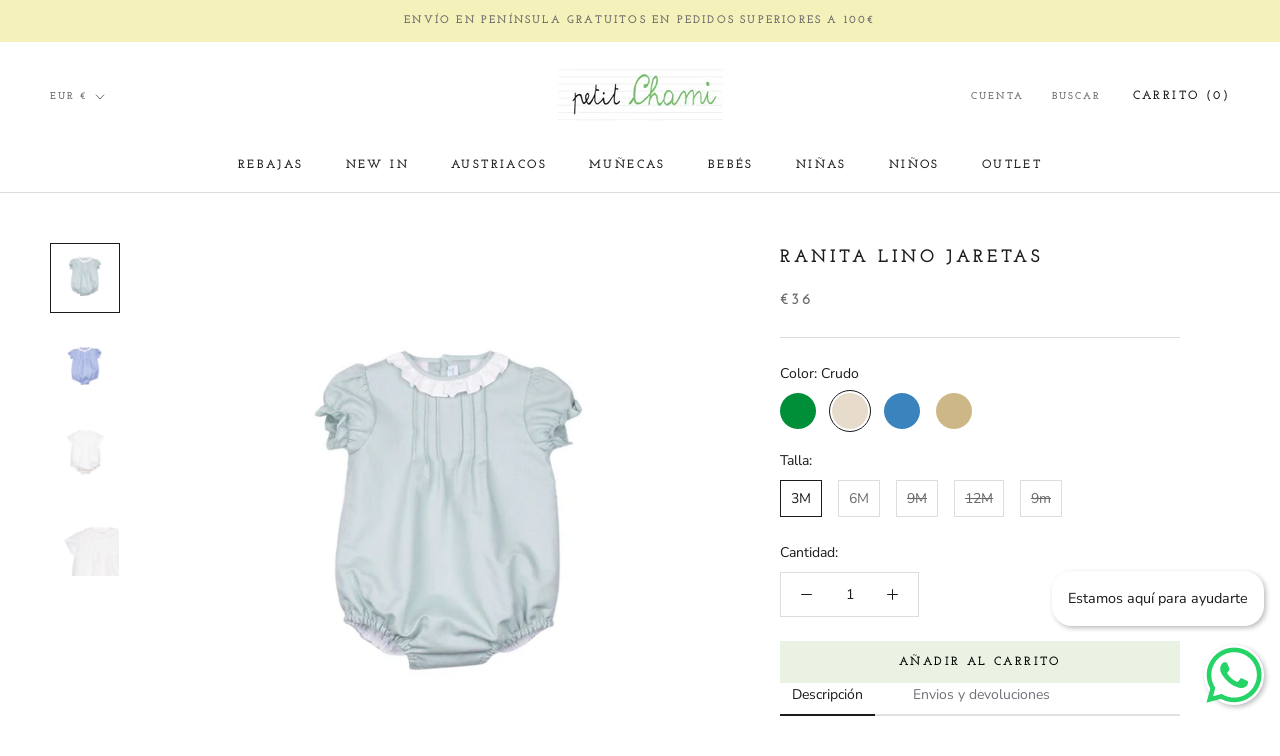

--- FILE ---
content_type: text/html; charset=utf-8
request_url: https://petitchami.com/products/ranita-lino-jaretas
body_size: 52565
content:
<!doctype html>

<html class="no-js" lang="es">
  <head>
    <meta charset="utf-8"> 
    <meta http-equiv="X-UA-Compatible" content="IE=edge,chrome=1">
    <meta name="viewport" content="width=device-width, initial-scale=1.0, height=device-height, minimum-scale=1.0, maximum-scale=1.0">
    <meta name="theme-color" content="">
    <meta name ="keywords" content="ropa infantil, tienda de ropa para niños, ropa de bebé, ropa de niño, ropa de niña, ropa de niños y niñas, moda infantil, vestidos para niñas, camisas para niños, pantalones para niños, conjuntos de ropa para niños, ropa para niños de 0 a 14 años, ropa casual para niños, ropa elegante para niños, ropa de calidad para niños, accesorios para niños, calzado para niños, ropa a precios asequibles, ropa en oferta para niños, tienda online de ropa infantil"> 
    <title>
      Ranita lino jaretas &ndash; Petit Chami
    </title>
    <script defer src="https://cdn.hoola.so/public/scripts/hoola-widget.js"></script>
    <link rel="stylesheet" href="https://cdn.hoola.so/public/css/hoola-widget.css" type="text/css"><meta name="description" content="Ranita lino jaretas con botones en el tiro volantes en crudo 50% algodón 50% lino"><link rel="canonical" href="https://petitchami.com/products/ranita-lino-jaretas"><link rel="shortcut icon" href="//petitchami.com/cdn/shop/files/Sin_titulo-1_96x.png?v=1732878244" type="image/png"><meta property="og:type" content="product">
  <meta property="og:title" content="Ranita lino jaretas"><meta property="og:image" content="http://petitchami.com/cdn/shop/files/petitchamiranitaverdeaguaarras.jpg?v=1704967888">
    <meta property="og:image:secure_url" content="https://petitchami.com/cdn/shop/files/petitchamiranitaverdeaguaarras.jpg?v=1704967888">
    <meta property="og:image:width" content="1024">
    <meta property="og:image:height" content="1024"><meta property="product:price:amount" content="36,00">
  <meta property="product:price:currency" content="EUR"><meta property="og:description" content="Ranita lino jaretas con botones en el tiro volantes en crudo 50% algodón 50% lino"><meta property="og:url" content="https://petitchami.com/products/ranita-lino-jaretas">
<meta property="og:site_name" content="Petit Chami"><meta name="twitter:card" content="summary"><meta name="twitter:title" content="Ranita lino jaretas">
  <meta name="twitter:description" content="Ranita lino jaretas con botones en el tiro volantes en crudo
50% algodón
50% lino">
  <meta name="twitter:image" content="https://petitchami.com/cdn/shop/files/petitchamiranitaverdeaguaarras_600x600_crop_center.jpg?v=1704967888">
    <style>
  @font-face {
  font-family: "Josefin Slab";
  font-weight: 700;
  font-style: normal;
  font-display: fallback;
  src: url("//petitchami.com/cdn/fonts/josefin_slab/josefinslab_n7.6d1e7a605b286770cc71d43c22f682756a3a8ef3.woff2") format("woff2"),
       url("//petitchami.com/cdn/fonts/josefin_slab/josefinslab_n7.e81d27e5d3c35fe18923d706328e26464f46fd21.woff") format("woff");
}

  @font-face {
  font-family: "Nunito Sans";
  font-weight: 400;
  font-style: normal;
  font-display: fallback;
  src: url("//petitchami.com/cdn/fonts/nunito_sans/nunitosans_n4.0276fe080df0ca4e6a22d9cb55aed3ed5ba6b1da.woff2") format("woff2"),
       url("//petitchami.com/cdn/fonts/nunito_sans/nunitosans_n4.b4964bee2f5e7fd9c3826447e73afe2baad607b7.woff") format("woff");
}


  @font-face {
  font-family: "Nunito Sans";
  font-weight: 700;
  font-style: normal;
  font-display: fallback;
  src: url("//petitchami.com/cdn/fonts/nunito_sans/nunitosans_n7.25d963ed46da26098ebeab731e90d8802d989fa5.woff2") format("woff2"),
       url("//petitchami.com/cdn/fonts/nunito_sans/nunitosans_n7.d32e3219b3d2ec82285d3027bd673efc61a996c8.woff") format("woff");
}

  @font-face {
  font-family: "Nunito Sans";
  font-weight: 400;
  font-style: italic;
  font-display: fallback;
  src: url("//petitchami.com/cdn/fonts/nunito_sans/nunitosans_i4.6e408730afac1484cf297c30b0e67c86d17fc586.woff2") format("woff2"),
       url("//petitchami.com/cdn/fonts/nunito_sans/nunitosans_i4.c9b6dcbfa43622b39a5990002775a8381942ae38.woff") format("woff");
}

  @font-face {
  font-family: "Nunito Sans";
  font-weight: 700;
  font-style: italic;
  font-display: fallback;
  src: url("//petitchami.com/cdn/fonts/nunito_sans/nunitosans_i7.8c1124729eec046a321e2424b2acf328c2c12139.woff2") format("woff2"),
       url("//petitchami.com/cdn/fonts/nunito_sans/nunitosans_i7.af4cda04357273e0996d21184432bcb14651a64d.woff") format("woff");
}


  :root {
    --heading-font-family : "Josefin Slab", serif;
    --heading-font-weight : 700;
    --heading-font-style  : normal;

    --text-font-family : "Nunito Sans", sans-serif;
    --text-font-weight : 400;
    --text-font-style  : normal;

    --base-text-font-size   : 14px;
    --default-text-font-size: 14px;--background          : #ffffff;
    --background-rgb      : 255, 255, 255;
    --light-background    : #ffffff;
    --light-background-rgb: 255, 255, 255;
    --heading-color       : #1c1b1b;
    --text-color          : #1c1b1b;
    --text-color-rgb      : 28, 27, 27;
    --text-color-light    : #6a6a6a;
    --text-color-light-rgb: 106, 106, 106;
    --link-color          : #6a6a6a;
    --link-color-rgb      : 106, 106, 106;
    --border-color        : #dddddd;
    --border-color-rgb    : 221, 221, 221;

    --button-background    : #eaf2e3;
    --button-background-rgb: 234, 242, 227;
    --button-text-color    : #000000;

    --header-background       : #ffffff;
    --header-heading-color    : #1c1b1b;
    --header-light-text-color : #6a6a6a;
    --header-border-color     : #dddddd;

    --footer-background    : #ffffff;
    --footer-text-color    : #6a6a6a;
    --footer-heading-color : #1c1b1b;
    --footer-border-color  : #e9e9e9;

    --navigation-background      : #f4f1bb;
    --navigation-background-rgb  : 244, 241, 187;
    --navigation-text-color      : #6a6a6a;
    --navigation-text-color-light: rgba(106, 106, 106, 0.5);
    --navigation-border-color    : rgba(106, 106, 106, 0.25);

    --newsletter-popup-background     : #1c1b1b;
    --newsletter-popup-text-color     : #ffffff;
    --newsletter-popup-text-color-rgb : 255, 255, 255;

    --secondary-elements-background       : #1c1b1b;
    --secondary-elements-background-rgb   : 28, 27, 27;
    --secondary-elements-text-color       : #ffffff;
    --secondary-elements-text-color-light : rgba(255, 255, 255, 0.5);
    --secondary-elements-border-color     : rgba(255, 255, 255, 0.25);

    --product-sale-price-color    : #eaf2e3;
    --product-sale-price-color-rgb: 234, 242, 227;

    /* Shopify related variables */
    --payment-terms-background-color: #ffffff;

    /* Products */

    --horizontal-spacing-four-products-per-row: 20px;
        --horizontal-spacing-two-products-per-row : 20px;

    --vertical-spacing-four-products-per-row: 40px;
        --vertical-spacing-two-products-per-row : 50px;

    /* Animation */
    --drawer-transition-timing: cubic-bezier(0.645, 0.045, 0.355, 1);
    --header-base-height: 80px; /* We set a default for browsers that do not support CSS variables */

    /* Cursors */
    --cursor-zoom-in-svg    : url(//petitchami.com/cdn/shop/t/2/assets/cursor-zoom-in.svg?v=170532930330058140181665670003);
    --cursor-zoom-in-2x-svg : url(//petitchami.com/cdn/shop/t/2/assets/cursor-zoom-in-2x.svg?v=56685658183649387561665670003);
  }
</style>

<script>
  // IE11 does not have support for CSS variables, so we have to polyfill them
  if (!(((window || {}).CSS || {}).supports && window.CSS.supports('(--a: 0)'))) {
    const script = document.createElement('script');
    script.type = 'text/javascript';
    script.src = 'https://cdn.jsdelivr.net/npm/css-vars-ponyfill@2';
    script.onload = function() {
      cssVars({});
    };

    document.getElementsByTagName('head')[0].appendChild(script);
  }
</script>

    <script>window.performance && window.performance.mark && window.performance.mark('shopify.content_for_header.start');</script><meta name="facebook-domain-verification" content="nkr2wycyckscf1asswk51e7z0n483l">
<meta id="shopify-digital-wallet" name="shopify-digital-wallet" content="/55552934169/digital_wallets/dialog">
<meta name="shopify-checkout-api-token" content="f4c3f751fb619dcf31b0cef2a3625355">
<meta id="in-context-paypal-metadata" data-shop-id="55552934169" data-venmo-supported="false" data-environment="production" data-locale="es_ES" data-paypal-v4="true" data-currency="EUR">
<link rel="alternate" type="application/json+oembed" href="https://petitchami.com/products/ranita-lino-jaretas.oembed">
<script async="async" src="/checkouts/internal/preloads.js?locale=es-ES"></script>
<link rel="preconnect" href="https://shop.app" crossorigin="anonymous">
<script async="async" src="https://shop.app/checkouts/internal/preloads.js?locale=es-ES&shop_id=55552934169" crossorigin="anonymous"></script>
<script id="apple-pay-shop-capabilities" type="application/json">{"shopId":55552934169,"countryCode":"ES","currencyCode":"EUR","merchantCapabilities":["supports3DS"],"merchantId":"gid:\/\/shopify\/Shop\/55552934169","merchantName":"Petit Chami","requiredBillingContactFields":["postalAddress","email","phone"],"requiredShippingContactFields":["postalAddress","email","phone"],"shippingType":"shipping","supportedNetworks":["visa","maestro","masterCard","amex"],"total":{"type":"pending","label":"Petit Chami","amount":"1.00"},"shopifyPaymentsEnabled":true,"supportsSubscriptions":true}</script>
<script id="shopify-features" type="application/json">{"accessToken":"f4c3f751fb619dcf31b0cef2a3625355","betas":["rich-media-storefront-analytics"],"domain":"petitchami.com","predictiveSearch":true,"shopId":55552934169,"locale":"es"}</script>
<script>var Shopify = Shopify || {};
Shopify.shop = "petit-chami.myshopify.com";
Shopify.locale = "es";
Shopify.currency = {"active":"EUR","rate":"1.0"};
Shopify.country = "ES";
Shopify.theme = {"name":"Petit-Chami\/master","id":121705365785,"schema_name":"Theme Vectoriam","schema_version":"2.0.1","theme_store_id":null,"role":"main"};
Shopify.theme.handle = "null";
Shopify.theme.style = {"id":null,"handle":null};
Shopify.cdnHost = "petitchami.com/cdn";
Shopify.routes = Shopify.routes || {};
Shopify.routes.root = "/";</script>
<script type="module">!function(o){(o.Shopify=o.Shopify||{}).modules=!0}(window);</script>
<script>!function(o){function n(){var o=[];function n(){o.push(Array.prototype.slice.apply(arguments))}return n.q=o,n}var t=o.Shopify=o.Shopify||{};t.loadFeatures=n(),t.autoloadFeatures=n()}(window);</script>
<script>
  window.ShopifyPay = window.ShopifyPay || {};
  window.ShopifyPay.apiHost = "shop.app\/pay";
  window.ShopifyPay.redirectState = null;
</script>
<script id="shop-js-analytics" type="application/json">{"pageType":"product"}</script>
<script defer="defer" async type="module" src="//petitchami.com/cdn/shopifycloud/shop-js/modules/v2/client.init-shop-cart-sync_2Gr3Q33f.es.esm.js"></script>
<script defer="defer" async type="module" src="//petitchami.com/cdn/shopifycloud/shop-js/modules/v2/chunk.common_noJfOIa7.esm.js"></script>
<script defer="defer" async type="module" src="//petitchami.com/cdn/shopifycloud/shop-js/modules/v2/chunk.modal_Deo2FJQo.esm.js"></script>
<script type="module">
  await import("//petitchami.com/cdn/shopifycloud/shop-js/modules/v2/client.init-shop-cart-sync_2Gr3Q33f.es.esm.js");
await import("//petitchami.com/cdn/shopifycloud/shop-js/modules/v2/chunk.common_noJfOIa7.esm.js");
await import("//petitchami.com/cdn/shopifycloud/shop-js/modules/v2/chunk.modal_Deo2FJQo.esm.js");

  window.Shopify.SignInWithShop?.initShopCartSync?.({"fedCMEnabled":true,"windoidEnabled":true});

</script>
<script>
  window.Shopify = window.Shopify || {};
  if (!window.Shopify.featureAssets) window.Shopify.featureAssets = {};
  window.Shopify.featureAssets['shop-js'] = {"shop-cart-sync":["modules/v2/client.shop-cart-sync_CLKquFP5.es.esm.js","modules/v2/chunk.common_noJfOIa7.esm.js","modules/v2/chunk.modal_Deo2FJQo.esm.js"],"init-fed-cm":["modules/v2/client.init-fed-cm_UIHl99eI.es.esm.js","modules/v2/chunk.common_noJfOIa7.esm.js","modules/v2/chunk.modal_Deo2FJQo.esm.js"],"shop-cash-offers":["modules/v2/client.shop-cash-offers_CmfU17z0.es.esm.js","modules/v2/chunk.common_noJfOIa7.esm.js","modules/v2/chunk.modal_Deo2FJQo.esm.js"],"shop-login-button":["modules/v2/client.shop-login-button_TNcmr2ON.es.esm.js","modules/v2/chunk.common_noJfOIa7.esm.js","modules/v2/chunk.modal_Deo2FJQo.esm.js"],"pay-button":["modules/v2/client.pay-button_Bev6HBFS.es.esm.js","modules/v2/chunk.common_noJfOIa7.esm.js","modules/v2/chunk.modal_Deo2FJQo.esm.js"],"shop-button":["modules/v2/client.shop-button_D1FAYBb2.es.esm.js","modules/v2/chunk.common_noJfOIa7.esm.js","modules/v2/chunk.modal_Deo2FJQo.esm.js"],"avatar":["modules/v2/client.avatar_BTnouDA3.es.esm.js"],"init-windoid":["modules/v2/client.init-windoid_DEZXpPDW.es.esm.js","modules/v2/chunk.common_noJfOIa7.esm.js","modules/v2/chunk.modal_Deo2FJQo.esm.js"],"init-shop-for-new-customer-accounts":["modules/v2/client.init-shop-for-new-customer-accounts_BplbpZyb.es.esm.js","modules/v2/client.shop-login-button_TNcmr2ON.es.esm.js","modules/v2/chunk.common_noJfOIa7.esm.js","modules/v2/chunk.modal_Deo2FJQo.esm.js"],"init-shop-email-lookup-coordinator":["modules/v2/client.init-shop-email-lookup-coordinator_HqkMc84a.es.esm.js","modules/v2/chunk.common_noJfOIa7.esm.js","modules/v2/chunk.modal_Deo2FJQo.esm.js"],"init-shop-cart-sync":["modules/v2/client.init-shop-cart-sync_2Gr3Q33f.es.esm.js","modules/v2/chunk.common_noJfOIa7.esm.js","modules/v2/chunk.modal_Deo2FJQo.esm.js"],"shop-toast-manager":["modules/v2/client.shop-toast-manager_SugAQS8a.es.esm.js","modules/v2/chunk.common_noJfOIa7.esm.js","modules/v2/chunk.modal_Deo2FJQo.esm.js"],"init-customer-accounts":["modules/v2/client.init-customer-accounts_fxIyJgvX.es.esm.js","modules/v2/client.shop-login-button_TNcmr2ON.es.esm.js","modules/v2/chunk.common_noJfOIa7.esm.js","modules/v2/chunk.modal_Deo2FJQo.esm.js"],"init-customer-accounts-sign-up":["modules/v2/client.init-customer-accounts-sign-up_DnItKKRk.es.esm.js","modules/v2/client.shop-login-button_TNcmr2ON.es.esm.js","modules/v2/chunk.common_noJfOIa7.esm.js","modules/v2/chunk.modal_Deo2FJQo.esm.js"],"shop-follow-button":["modules/v2/client.shop-follow-button_Bfwbpk3m.es.esm.js","modules/v2/chunk.common_noJfOIa7.esm.js","modules/v2/chunk.modal_Deo2FJQo.esm.js"],"checkout-modal":["modules/v2/client.checkout-modal_BA6xEtNy.es.esm.js","modules/v2/chunk.common_noJfOIa7.esm.js","modules/v2/chunk.modal_Deo2FJQo.esm.js"],"shop-login":["modules/v2/client.shop-login_D2RP8Rbe.es.esm.js","modules/v2/chunk.common_noJfOIa7.esm.js","modules/v2/chunk.modal_Deo2FJQo.esm.js"],"lead-capture":["modules/v2/client.lead-capture_Dq1M6aah.es.esm.js","modules/v2/chunk.common_noJfOIa7.esm.js","modules/v2/chunk.modal_Deo2FJQo.esm.js"],"payment-terms":["modules/v2/client.payment-terms_DYWUeaxY.es.esm.js","modules/v2/chunk.common_noJfOIa7.esm.js","modules/v2/chunk.modal_Deo2FJQo.esm.js"]};
</script>
<script id="__st">var __st={"a":55552934169,"offset":3600,"reqid":"d055dcb0-8d6b-4503-b564-7b04f4594c39-1769082845","pageurl":"petitchami.com\/products\/ranita-lino-jaretas","u":"1c3cbe7b7018","p":"product","rtyp":"product","rid":8083324698905};</script>
<script>window.ShopifyPaypalV4VisibilityTracking = true;</script>
<script id="captcha-bootstrap">!function(){'use strict';const t='contact',e='account',n='new_comment',o=[[t,t],['blogs',n],['comments',n],[t,'customer']],c=[[e,'customer_login'],[e,'guest_login'],[e,'recover_customer_password'],[e,'create_customer']],r=t=>t.map((([t,e])=>`form[action*='/${t}']:not([data-nocaptcha='true']) input[name='form_type'][value='${e}']`)).join(','),a=t=>()=>t?[...document.querySelectorAll(t)].map((t=>t.form)):[];function s(){const t=[...o],e=r(t);return a(e)}const i='password',u='form_key',d=['recaptcha-v3-token','g-recaptcha-response','h-captcha-response',i],f=()=>{try{return window.sessionStorage}catch{return}},m='__shopify_v',_=t=>t.elements[u];function p(t,e,n=!1){try{const o=window.sessionStorage,c=JSON.parse(o.getItem(e)),{data:r}=function(t){const{data:e,action:n}=t;return t[m]||n?{data:e,action:n}:{data:t,action:n}}(c);for(const[e,n]of Object.entries(r))t.elements[e]&&(t.elements[e].value=n);n&&o.removeItem(e)}catch(o){console.error('form repopulation failed',{error:o})}}const l='form_type',E='cptcha';function T(t){t.dataset[E]=!0}const w=window,h=w.document,L='Shopify',v='ce_forms',y='captcha';let A=!1;((t,e)=>{const n=(g='f06e6c50-85a8-45c8-87d0-21a2b65856fe',I='https://cdn.shopify.com/shopifycloud/storefront-forms-hcaptcha/ce_storefront_forms_captcha_hcaptcha.v1.5.2.iife.js',D={infoText:'Protegido por hCaptcha',privacyText:'Privacidad',termsText:'Términos'},(t,e,n)=>{const o=w[L][v],c=o.bindForm;if(c)return c(t,g,e,D).then(n);var r;o.q.push([[t,g,e,D],n]),r=I,A||(h.body.append(Object.assign(h.createElement('script'),{id:'captcha-provider',async:!0,src:r})),A=!0)});var g,I,D;w[L]=w[L]||{},w[L][v]=w[L][v]||{},w[L][v].q=[],w[L][y]=w[L][y]||{},w[L][y].protect=function(t,e){n(t,void 0,e),T(t)},Object.freeze(w[L][y]),function(t,e,n,w,h,L){const[v,y,A,g]=function(t,e,n){const i=e?o:[],u=t?c:[],d=[...i,...u],f=r(d),m=r(i),_=r(d.filter((([t,e])=>n.includes(e))));return[a(f),a(m),a(_),s()]}(w,h,L),I=t=>{const e=t.target;return e instanceof HTMLFormElement?e:e&&e.form},D=t=>v().includes(t);t.addEventListener('submit',(t=>{const e=I(t);if(!e)return;const n=D(e)&&!e.dataset.hcaptchaBound&&!e.dataset.recaptchaBound,o=_(e),c=g().includes(e)&&(!o||!o.value);(n||c)&&t.preventDefault(),c&&!n&&(function(t){try{if(!f())return;!function(t){const e=f();if(!e)return;const n=_(t);if(!n)return;const o=n.value;o&&e.removeItem(o)}(t);const e=Array.from(Array(32),(()=>Math.random().toString(36)[2])).join('');!function(t,e){_(t)||t.append(Object.assign(document.createElement('input'),{type:'hidden',name:u})),t.elements[u].value=e}(t,e),function(t,e){const n=f();if(!n)return;const o=[...t.querySelectorAll(`input[type='${i}']`)].map((({name:t})=>t)),c=[...d,...o],r={};for(const[a,s]of new FormData(t).entries())c.includes(a)||(r[a]=s);n.setItem(e,JSON.stringify({[m]:1,action:t.action,data:r}))}(t,e)}catch(e){console.error('failed to persist form',e)}}(e),e.submit())}));const S=(t,e)=>{t&&!t.dataset[E]&&(n(t,e.some((e=>e===t))),T(t))};for(const o of['focusin','change'])t.addEventListener(o,(t=>{const e=I(t);D(e)&&S(e,y())}));const B=e.get('form_key'),M=e.get(l),P=B&&M;t.addEventListener('DOMContentLoaded',(()=>{const t=y();if(P)for(const e of t)e.elements[l].value===M&&p(e,B);[...new Set([...A(),...v().filter((t=>'true'===t.dataset.shopifyCaptcha))])].forEach((e=>S(e,t)))}))}(h,new URLSearchParams(w.location.search),n,t,e,['guest_login'])})(!0,!0)}();</script>
<script integrity="sha256-4kQ18oKyAcykRKYeNunJcIwy7WH5gtpwJnB7kiuLZ1E=" data-source-attribution="shopify.loadfeatures" defer="defer" src="//petitchami.com/cdn/shopifycloud/storefront/assets/storefront/load_feature-a0a9edcb.js" crossorigin="anonymous"></script>
<script crossorigin="anonymous" defer="defer" src="//petitchami.com/cdn/shopifycloud/storefront/assets/shopify_pay/storefront-65b4c6d7.js?v=20250812"></script>
<script data-source-attribution="shopify.dynamic_checkout.dynamic.init">var Shopify=Shopify||{};Shopify.PaymentButton=Shopify.PaymentButton||{isStorefrontPortableWallets:!0,init:function(){window.Shopify.PaymentButton.init=function(){};var t=document.createElement("script");t.src="https://petitchami.com/cdn/shopifycloud/portable-wallets/latest/portable-wallets.es.js",t.type="module",document.head.appendChild(t)}};
</script>
<script data-source-attribution="shopify.dynamic_checkout.buyer_consent">
  function portableWalletsHideBuyerConsent(e){var t=document.getElementById("shopify-buyer-consent"),n=document.getElementById("shopify-subscription-policy-button");t&&n&&(t.classList.add("hidden"),t.setAttribute("aria-hidden","true"),n.removeEventListener("click",e))}function portableWalletsShowBuyerConsent(e){var t=document.getElementById("shopify-buyer-consent"),n=document.getElementById("shopify-subscription-policy-button");t&&n&&(t.classList.remove("hidden"),t.removeAttribute("aria-hidden"),n.addEventListener("click",e))}window.Shopify?.PaymentButton&&(window.Shopify.PaymentButton.hideBuyerConsent=portableWalletsHideBuyerConsent,window.Shopify.PaymentButton.showBuyerConsent=portableWalletsShowBuyerConsent);
</script>
<script data-source-attribution="shopify.dynamic_checkout.cart.bootstrap">document.addEventListener("DOMContentLoaded",(function(){function t(){return document.querySelector("shopify-accelerated-checkout-cart, shopify-accelerated-checkout")}if(t())Shopify.PaymentButton.init();else{new MutationObserver((function(e,n){t()&&(Shopify.PaymentButton.init(),n.disconnect())})).observe(document.body,{childList:!0,subtree:!0})}}));
</script>
<script id='scb4127' type='text/javascript' async='' src='https://petitchami.com/cdn/shopifycloud/privacy-banner/storefront-banner.js'></script><link id="shopify-accelerated-checkout-styles" rel="stylesheet" media="screen" href="https://petitchami.com/cdn/shopifycloud/portable-wallets/latest/accelerated-checkout-backwards-compat.css" crossorigin="anonymous">
<style id="shopify-accelerated-checkout-cart">
        #shopify-buyer-consent {
  margin-top: 1em;
  display: inline-block;
  width: 100%;
}

#shopify-buyer-consent.hidden {
  display: none;
}

#shopify-subscription-policy-button {
  background: none;
  border: none;
  padding: 0;
  text-decoration: underline;
  font-size: inherit;
  cursor: pointer;
}

#shopify-subscription-policy-button::before {
  box-shadow: none;
}

      </style>

<script>window.performance && window.performance.mark && window.performance.mark('shopify.content_for_header.end');</script>

    <link rel="stylesheet" href="//petitchami.com/cdn/shop/t/2/assets/theme.css?v=134038747205635242641732878090">

    <script>// This allows to expose several variables to the global scope, to be used in scripts
      window.theme = {
        pageType: "product",
        moneyFormat: "€{{amount_with_comma_separator}}",
        moneyWithCurrencyFormat: "€{{amount_with_comma_separator}} EUR",
        productImageSize: "square",
        searchMode: "product,article",
        showPageTransition: false,
        showElementStaggering: true,
        showImageZooming: true
      };

      window.routes = {
        rootUrl: "\/",
        rootUrlWithoutSlash: '',
        cartUrl: "\/cart",
        cartAddUrl: "\/cart\/add",
        cartChangeUrl: "\/cart\/change",
        searchUrl: "\/search",
        productRecommendationsUrl: "\/recommendations\/products"
      };

      window.languages = {
        cartAddNote: "Añadir una nota de pedido",
        cartEditNote: "Editar nota de pedido",
        productImageLoadingError: "Esta imagen no pudo ser cargada. Intente volver a cargar la página.",
        productFormAddToCart: "Añadir al carrito",
        productFormUnavailable: "No disponible",
        productFormSoldOut: "Agotado",
        shippingEstimatorOneResult: "1 opción disponible",
        shippingEstimatorMoreResults: "{{count}} opciones disponibles:",
        shippingEstimatorNoResults: "No se pudo encontrar ningún envío"
      };

      window.lazySizesConfig = {
        loadHidden: false,
        hFac: 0.5,
        expFactor: 2,
        ricTimeout: 150,
        lazyClass: 'Image--lazyLoad',
        loadingClass: 'Image--lazyLoading',
        loadedClass: 'Image--lazyLoaded'
      };

      document.documentElement.className = document.documentElement.className.replace('no-js', 'js');
      document.documentElement.style.setProperty('--window-height', window.innerHeight + 'px');

      // We do a quick detection of some features (we could use Modernizr but for so little...)
      (function() {
        document.documentElement.className += ((window.CSS && window.CSS.supports('(position: sticky) or (position: -webkit-sticky)')) ? ' supports-sticky' : ' no-supports-sticky');
        document.documentElement.className += (window.matchMedia('(-moz-touch-enabled: 1), (hover: none)')).matches ? ' no-supports-hover' : ' supports-hover';
      }());
    </script>

    <script src="//petitchami.com/cdn/shop/t/2/assets/lazysizes.min.js?v=174358363404432586981665669992" async></script><script src="https://polyfill-fastly.net/v3/polyfill.min.js?unknown=polyfill&features=fetch,Element.prototype.closest,Element.prototype.remove,Element.prototype.classList,Array.prototype.includes,Array.prototype.fill,Object.assign,CustomEvent,IntersectionObserver,IntersectionObserverEntry,URL" defer></script>
    <script src="//petitchami.com/cdn/shop/t/2/assets/libs.min.js?v=26178543184394469741665669993" defer></script>
    <script src="//petitchami.com/cdn/shop/t/2/assets/theme.min.js?v=55365834418760724951665669998" defer></script>
    <script src="//petitchami.com/cdn/shop/t/2/assets/custom.js?v=183944157590872491501665669992" defer></script>

    <script>
      (function () {
        window.onpageshow = function() {
          if (window.theme.showPageTransition) {
            var pageTransition = document.querySelector('.PageTransition');

            if (pageTransition) {
              pageTransition.style.visibility = 'visible';
              pageTransition.style.opacity = '0';
            }
          }

          // When the page is loaded from the cache, we have to reload the cart content
          document.documentElement.dispatchEvent(new CustomEvent('cart:refresh', {
            bubbles: true
          }));
        };
      })();
    </script>

    
  <script type="application/ld+json">
  {
    "@context": "http://schema.org",
    "@type": "Product",
    "offers": [{
          "@type": "Offer",
          "name": "Verde \/ 3M",
          "availability":"https://schema.org/OutOfStock",
          "price": 36.0,
          "priceCurrency": "EUR",
          "priceValidUntil": "2026-02-01","sku": "PSID-121304","url": "/products/ranita-lino-jaretas?variant=44413798220057"
        },
{
          "@type": "Offer",
          "name": "Verde \/ 6M",
          "availability":"https://schema.org/OutOfStock",
          "price": 36.0,
          "priceCurrency": "EUR",
          "priceValidUntil": "2026-02-01","sku": "PSID-121305","url": "/products/ranita-lino-jaretas?variant=44413798252825"
        },
{
          "@type": "Offer",
          "name": "Verde \/ 9M",
          "availability":"https://schema.org/OutOfStock",
          "price": 36.0,
          "priceCurrency": "EUR",
          "priceValidUntil": "2026-02-01","sku": "PSID-121306","url": "/products/ranita-lino-jaretas?variant=44413798285593"
        },
{
          "@type": "Offer",
          "name": "Verde \/ 12M",
          "availability":"https://schema.org/OutOfStock",
          "price": 36.0,
          "priceCurrency": "EUR",
          "priceValidUntil": "2026-02-01","sku": "PSID-121307","url": "/products/ranita-lino-jaretas?variant=44413798351129"
        },
{
          "@type": "Offer",
          "name": "Crudo \/ 3M",
          "availability":"https://schema.org/InStock",
          "price": 36.0,
          "priceCurrency": "EUR",
          "priceValidUntil": "2026-02-01","sku": "PSID-121308","url": "/products/ranita-lino-jaretas?variant=44413798383897"
        },
{
          "@type": "Offer",
          "name": "Crudo \/ 9m",
          "availability":"https://schema.org/OutOfStock",
          "price": 36.0,
          "priceCurrency": "EUR",
          "priceValidUntil": "2026-02-01","url": "/products/ranita-lino-jaretas?variant=46734286324038"
        },
{
          "@type": "Offer",
          "name": "Azulado \/ 3M",
          "availability":"https://schema.org/InStock",
          "price": 36.0,
          "priceCurrency": "EUR",
          "priceValidUntil": "2026-02-01","url": "/products/ranita-lino-jaretas?variant=48973276578118"
        },
{
          "@type": "Offer",
          "name": "Camel \/ 6M",
          "availability":"https://schema.org/InStock",
          "price": 36.0,
          "priceCurrency": "EUR",
          "priceValidUntil": "2026-02-01","url": "/products/ranita-lino-jaretas?variant=49330138579270"
        },
{
          "@type": "Offer",
          "name": "Azulado \/ 6M",
          "availability":"https://schema.org/OutOfStock",
          "price": 36.0,
          "priceCurrency": "EUR",
          "priceValidUntil": "2026-02-01","url": "/products/ranita-lino-jaretas?variant=49847466656070"
        },
{
          "@type": "Offer",
          "name": "Azulado \/ 9M",
          "availability":"https://schema.org/OutOfStock",
          "price": 36.0,
          "priceCurrency": "EUR",
          "priceValidUntil": "2026-02-01","url": "/products/ranita-lino-jaretas?variant=49847474716998"
        },
{
          "@type": "Offer",
          "name": "Crudo \/ 6M",
          "availability":"https://schema.org/InStock",
          "price": 36.0,
          "priceCurrency": "EUR",
          "priceValidUntil": "2026-02-01","url": "/products/ranita-lino-jaretas?variant=50501669126470"
        }
],
    "brand": {
      "name": "Lapeki"
    },
    "name": "Ranita lino jaretas",
    "description": "Ranita lino jaretas con botones en el tiro volantes en crudo\n50% algodón\n50% lino",
    "category": "Bebés",
    "url": "/products/ranita-lino-jaretas",
    "sku": "PSID-121308",
    "image": {
      "@type": "ImageObject",
      "url": "https://petitchami.com/cdn/shop/files/petitchamiranitaverdeaguaarras_1024x.jpg?v=1704967888",
      "image": "https://petitchami.com/cdn/shop/files/petitchamiranitaverdeaguaarras_1024x.jpg?v=1704967888",
      "name": "Ranita lino jaretas",
      "width": "1024",
      "height": "1024"
    }
  }
  </script>



  <script type="application/ld+json">
  {
    "@context": "http://schema.org",
    "@type": "BreadcrumbList",
  "itemListElement": [{
      "@type": "ListItem",
      "position": 1,
      "name": "Translation missing: es.general.breadcrumb.home",
      "item": "https://petitchami.com"
    },{
          "@type": "ListItem",
          "position": 2,
          "name": "Ranita lino jaretas",
          "item": "https://petitchami.com/products/ranita-lino-jaretas"
        }]
  }
  </script>

  <!-- BEGIN app block: shopify://apps/microsoft-clarity/blocks/clarity_js/31c3d126-8116-4b4a-8ba1-baeda7c4aeea -->
<script type="text/javascript">
  (function (c, l, a, r, i, t, y) {
    c[a] = c[a] || function () { (c[a].q = c[a].q || []).push(arguments); };
    t = l.createElement(r); t.async = 1; t.src = "https://www.clarity.ms/tag/" + i + "?ref=shopify";
    y = l.getElementsByTagName(r)[0]; y.parentNode.insertBefore(t, y);

    c.Shopify.loadFeatures([{ name: "consent-tracking-api", version: "0.1" }], error => {
      if (error) {
        console.error("Error loading Shopify features:", error);
        return;
      }

      c[a]('consentv2', {
        ad_Storage: c.Shopify.customerPrivacy.marketingAllowed() ? "granted" : "denied",
        analytics_Storage: c.Shopify.customerPrivacy.analyticsProcessingAllowed() ? "granted" : "denied",
      });
    });

    l.addEventListener("visitorConsentCollected", function (e) {
      c[a]('consentv2', {
        ad_Storage: e.detail.marketingAllowed ? "granted" : "denied",
        analytics_Storage: e.detail.analyticsAllowed ? "granted" : "denied",
      });
    });
  })(window, document, "clarity", "script", "tgplwtre9p");
</script>



<!-- END app block --><!-- BEGIN app block: shopify://apps/judge-me-reviews/blocks/judgeme_core/61ccd3b1-a9f2-4160-9fe9-4fec8413e5d8 --><!-- Start of Judge.me Core -->






<link rel="dns-prefetch" href="https://cdnwidget.judge.me">
<link rel="dns-prefetch" href="https://cdn.judge.me">
<link rel="dns-prefetch" href="https://cdn1.judge.me">
<link rel="dns-prefetch" href="https://api.judge.me">

<script data-cfasync='false' class='jdgm-settings-script'>window.jdgmSettings={"pagination":5,"disable_web_reviews":false,"badge_no_review_text":"Sin reseñas","badge_n_reviews_text":"{{ n }} reseña/reseñas","badge_star_color":"#72c267","hide_badge_preview_if_no_reviews":true,"badge_hide_text":false,"enforce_center_preview_badge":false,"widget_title":"Reseñas de Clientes","widget_open_form_text":"Escribir una reseña","widget_close_form_text":"Cancelar reseña","widget_refresh_page_text":"Actualizar página","widget_summary_text":"Basado en {{ number_of_reviews }} reseña/reseñas","widget_no_review_text":"Sé el primero en escribir una reseña","widget_name_field_text":"Nombre","widget_verified_name_field_text":"Nombre Verificado (público)","widget_name_placeholder_text":"Nombre","widget_required_field_error_text":"Este campo es obligatorio.","widget_email_field_text":"Dirección de correo electrónico","widget_verified_email_field_text":"Correo electrónico Verificado (privado, no se puede editar)","widget_email_placeholder_text":"Tu dirección de correo electrónico","widget_email_field_error_text":"Por favor, ingresa una dirección de correo electrónico válida.","widget_rating_field_text":"Calificación","widget_review_title_field_text":"Título de la Reseña","widget_review_title_placeholder_text":"Da un título a tu reseña","widget_review_body_field_text":"Contenido de la reseña","widget_review_body_placeholder_text":"Empieza a escribir aquí...","widget_pictures_field_text":"Imagen/Video (opcional)","widget_submit_review_text":"Enviar Reseña","widget_submit_verified_review_text":"Enviar Reseña Verificada","widget_submit_success_msg_with_auto_publish":"¡Gracias! Por favor, actualiza la página en unos momentos para ver tu reseña. Puedes eliminar o editar tu reseña iniciando sesión en \u003ca href='https://judge.me/login' target='_blank' rel='nofollow noopener'\u003eJudge.me\u003c/a\u003e","widget_submit_success_msg_no_auto_publish":"¡Gracias! Tu reseña se publicará tan pronto como sea aprobada por el administrador de la tienda. Puedes eliminar o editar tu reseña iniciando sesión en \u003ca href='https://judge.me/login' target='_blank' rel='nofollow noopener'\u003eJudge.me\u003c/a\u003e","widget_show_default_reviews_out_of_total_text":"Mostrando {{ n_reviews_shown }} de {{ n_reviews }} reseñas.","widget_show_all_link_text":"Mostrar todas","widget_show_less_link_text":"Mostrar menos","widget_author_said_text":"{{ reviewer_name }} dijo:","widget_days_text":"hace {{ n }} día/días","widget_weeks_text":"hace {{ n }} semana/semanas","widget_months_text":"hace {{ n }} mes/meses","widget_years_text":"hace {{ n }} año/años","widget_yesterday_text":"Ayer","widget_today_text":"Hoy","widget_replied_text":"\u003e\u003e {{ shop_name }} respondió:","widget_read_more_text":"Leer más","widget_reviewer_name_as_initial":"","widget_rating_filter_color":"","widget_rating_filter_see_all_text":"Ver todas las reseñas","widget_sorting_most_recent_text":"Más Recientes","widget_sorting_highest_rating_text":"Mayor Calificación","widget_sorting_lowest_rating_text":"Menor Calificación","widget_sorting_with_pictures_text":"Solo Imágenes","widget_sorting_most_helpful_text":"Más Útiles","widget_open_question_form_text":"Hacer una pregunta","widget_reviews_subtab_text":"Reseñas","widget_questions_subtab_text":"Preguntas","widget_question_label_text":"Pregunta","widget_answer_label_text":"Respuesta","widget_question_placeholder_text":"Escribe tu pregunta aquí","widget_submit_question_text":"Enviar Pregunta","widget_question_submit_success_text":"¡Gracias por tu pregunta! Te notificaremos una vez que sea respondida.","widget_star_color":"#72c267","verified_badge_text":"Verificado","verified_badge_bg_color":"","verified_badge_text_color":"","verified_badge_placement":"left-of-reviewer-name","widget_review_max_height":"","widget_hide_border":false,"widget_social_share":false,"widget_thumb":false,"widget_review_location_show":false,"widget_location_format":"","all_reviews_include_out_of_store_products":true,"all_reviews_out_of_store_text":"(fuera de la tienda)","all_reviews_pagination":100,"all_reviews_product_name_prefix_text":"sobre","enable_review_pictures":true,"enable_question_anwser":false,"widget_theme":"","review_date_format":"mm/dd/yyyy","default_sort_method":"most-recent","widget_product_reviews_subtab_text":"Reseñas de Productos","widget_shop_reviews_subtab_text":"Reseñas de la Tienda","widget_other_products_reviews_text":"Reseñas para otros productos","widget_store_reviews_subtab_text":"Reseñas de la tienda","widget_no_store_reviews_text":"Esta tienda no ha recibido ninguna reseña todavía","widget_web_restriction_product_reviews_text":"Este producto no ha recibido ninguna reseña todavía","widget_no_items_text":"No se encontraron elementos","widget_show_more_text":"Mostrar más","widget_write_a_store_review_text":"Escribir una Reseña de la Tienda","widget_other_languages_heading":"Reseñas en Otros Idiomas","widget_translate_review_text":"Traducir reseña a {{ language }}","widget_translating_review_text":"Traduciendo...","widget_show_original_translation_text":"Mostrar original ({{ language }})","widget_translate_review_failed_text":"No se pudo traducir la reseña.","widget_translate_review_retry_text":"Reintentar","widget_translate_review_try_again_later_text":"Intentar más tarde","show_product_url_for_grouped_product":false,"widget_sorting_pictures_first_text":"Imágenes Primero","show_pictures_on_all_rev_page_mobile":false,"show_pictures_on_all_rev_page_desktop":false,"floating_tab_hide_mobile_install_preference":false,"floating_tab_button_name":"★ Reseñas","floating_tab_title":"Deja que los clientes hablen por nosotros","floating_tab_button_color":"","floating_tab_button_background_color":"","floating_tab_url":"","floating_tab_url_enabled":false,"floating_tab_tab_style":"text","all_reviews_text_badge_text":"Los clientes nos califican {{ shop.metafields.judgeme.all_reviews_rating | round: 1 }}/5 basado en {{ shop.metafields.judgeme.all_reviews_count }} reseñas.","all_reviews_text_badge_text_branded_style":"{{ shop.metafields.judgeme.all_reviews_rating | round: 1 }} de 5 estrellas basado en {{ shop.metafields.judgeme.all_reviews_count }} reseñas","is_all_reviews_text_badge_a_link":false,"show_stars_for_all_reviews_text_badge":false,"all_reviews_text_badge_url":"","all_reviews_text_style":"branded","all_reviews_text_color_style":"judgeme_brand_color","all_reviews_text_color":"#108474","all_reviews_text_show_jm_brand":true,"featured_carousel_show_header":true,"featured_carousel_title":"Deja que los clientes hablen por nosotros","testimonials_carousel_title":"Los clientes nos dicen","videos_carousel_title":"Historias de clientes reales","cards_carousel_title":"Los clientes nos dicen","featured_carousel_count_text":"de {{ n }} reseñas","featured_carousel_add_link_to_all_reviews_page":false,"featured_carousel_url":"","featured_carousel_show_images":true,"featured_carousel_autoslide_interval":5,"featured_carousel_arrows_on_the_sides":false,"featured_carousel_height":250,"featured_carousel_width":80,"featured_carousel_image_size":0,"featured_carousel_image_height":250,"featured_carousel_arrow_color":"#eeeeee","verified_count_badge_style":"branded","verified_count_badge_orientation":"horizontal","verified_count_badge_color_style":"judgeme_brand_color","verified_count_badge_color":"#108474","is_verified_count_badge_a_link":false,"verified_count_badge_url":"","verified_count_badge_show_jm_brand":true,"widget_rating_preset_default":5,"widget_first_sub_tab":"product-reviews","widget_show_histogram":true,"widget_histogram_use_custom_color":false,"widget_pagination_use_custom_color":false,"widget_star_use_custom_color":true,"widget_verified_badge_use_custom_color":false,"widget_write_review_use_custom_color":false,"picture_reminder_submit_button":"Upload Pictures","enable_review_videos":false,"mute_video_by_default":false,"widget_sorting_videos_first_text":"Videos Primero","widget_review_pending_text":"Pendiente","featured_carousel_items_for_large_screen":3,"social_share_options_order":"Facebook,Twitter","remove_microdata_snippet":false,"disable_json_ld":false,"enable_json_ld_products":false,"preview_badge_show_question_text":false,"preview_badge_no_question_text":"Sin preguntas","preview_badge_n_question_text":"{{ number_of_questions }} pregunta/preguntas","qa_badge_show_icon":false,"qa_badge_position":"same-row","remove_judgeme_branding":false,"widget_add_search_bar":false,"widget_search_bar_placeholder":"Buscar","widget_sorting_verified_only_text":"Solo verificadas","featured_carousel_theme":"compact","featured_carousel_show_rating":true,"featured_carousel_show_title":true,"featured_carousel_show_body":true,"featured_carousel_show_date":false,"featured_carousel_show_reviewer":true,"featured_carousel_show_product":false,"featured_carousel_header_background_color":"#108474","featured_carousel_header_text_color":"#ffffff","featured_carousel_name_product_separator":"reviewed","featured_carousel_full_star_background":"#108474","featured_carousel_empty_star_background":"#dadada","featured_carousel_vertical_theme_background":"#f9fafb","featured_carousel_verified_badge_enable":true,"featured_carousel_verified_badge_color":"#108474","featured_carousel_border_style":"round","featured_carousel_review_line_length_limit":3,"featured_carousel_more_reviews_button_text":"Leer más reseñas","featured_carousel_view_product_button_text":"Ver producto","all_reviews_page_load_reviews_on":"scroll","all_reviews_page_load_more_text":"Cargar Más Reseñas","disable_fb_tab_reviews":false,"enable_ajax_cdn_cache":false,"widget_public_name_text":"mostrado públicamente como","default_reviewer_name":"John Smith","default_reviewer_name_has_non_latin":true,"widget_reviewer_anonymous":"Anónimo","medals_widget_title":"Medallas de Reseñas Judge.me","medals_widget_background_color":"#f9fafb","medals_widget_position":"footer_all_pages","medals_widget_border_color":"#f9fafb","medals_widget_verified_text_position":"left","medals_widget_use_monochromatic_version":false,"medals_widget_elements_color":"#108474","show_reviewer_avatar":true,"widget_invalid_yt_video_url_error_text":"No es una URL de video de YouTube","widget_max_length_field_error_text":"Por favor, ingresa no más de {0} caracteres.","widget_show_country_flag":false,"widget_show_collected_via_shop_app":true,"widget_verified_by_shop_badge_style":"light","widget_verified_by_shop_text":"Verificado por la Tienda","widget_show_photo_gallery":false,"widget_load_with_code_splitting":true,"widget_ugc_install_preference":false,"widget_ugc_title":"Hecho por nosotros, Compartido por ti","widget_ugc_subtitle":"Etiquétanos para ver tu imagen destacada en nuestra página","widget_ugc_arrows_color":"#ffffff","widget_ugc_primary_button_text":"Comprar Ahora","widget_ugc_primary_button_background_color":"#108474","widget_ugc_primary_button_text_color":"#ffffff","widget_ugc_primary_button_border_width":"0","widget_ugc_primary_button_border_style":"none","widget_ugc_primary_button_border_color":"#108474","widget_ugc_primary_button_border_radius":"25","widget_ugc_secondary_button_text":"Cargar Más","widget_ugc_secondary_button_background_color":"#ffffff","widget_ugc_secondary_button_text_color":"#108474","widget_ugc_secondary_button_border_width":"2","widget_ugc_secondary_button_border_style":"solid","widget_ugc_secondary_button_border_color":"#108474","widget_ugc_secondary_button_border_radius":"25","widget_ugc_reviews_button_text":"Ver Reseñas","widget_ugc_reviews_button_background_color":"#ffffff","widget_ugc_reviews_button_text_color":"#108474","widget_ugc_reviews_button_border_width":"2","widget_ugc_reviews_button_border_style":"solid","widget_ugc_reviews_button_border_color":"#108474","widget_ugc_reviews_button_border_radius":"25","widget_ugc_reviews_button_link_to":"judgeme-reviews-page","widget_ugc_show_post_date":true,"widget_ugc_max_width":"800","widget_rating_metafield_value_type":true,"widget_primary_color":"#72c267","widget_enable_secondary_color":false,"widget_secondary_color":"#edf5f5","widget_summary_average_rating_text":"{{ average_rating }} de 5","widget_media_grid_title":"Fotos y videos de clientes","widget_media_grid_see_more_text":"Ver más","widget_round_style":false,"widget_show_product_medals":true,"widget_verified_by_judgeme_text":"Verificado por Judge.me","widget_show_store_medals":true,"widget_verified_by_judgeme_text_in_store_medals":"Verificado por Judge.me","widget_media_field_exceed_quantity_message":"Lo sentimos, solo podemos aceptar {{ max_media }} para una reseña.","widget_media_field_exceed_limit_message":"{{ file_name }} es demasiado grande, por favor selecciona un {{ media_type }} menor a {{ size_limit }}MB.","widget_review_submitted_text":"¡Reseña Enviada!","widget_question_submitted_text":"¡Pregunta Enviada!","widget_close_form_text_question":"Cancelar","widget_write_your_answer_here_text":"Escribe tu respuesta aquí","widget_enabled_branded_link":true,"widget_show_collected_by_judgeme":true,"widget_reviewer_name_color":"","widget_write_review_text_color":"","widget_write_review_bg_color":"","widget_collected_by_judgeme_text":"recopilado por Judge.me","widget_pagination_type":"standard","widget_load_more_text":"Cargar Más","widget_load_more_color":"#108474","widget_full_review_text":"Reseña Completa","widget_read_more_reviews_text":"Leer Más Reseñas","widget_read_questions_text":"Leer Preguntas","widget_questions_and_answers_text":"Preguntas y Respuestas","widget_verified_by_text":"Verificado por","widget_verified_text":"Verificado","widget_number_of_reviews_text":"{{ number_of_reviews }} reseñas","widget_back_button_text":"Atrás","widget_next_button_text":"Siguiente","widget_custom_forms_filter_button":"Filtros","custom_forms_style":"horizontal","widget_show_review_information":false,"how_reviews_are_collected":"¿Cómo se recopilan las reseñas?","widget_show_review_keywords":false,"widget_gdpr_statement":"Cómo usamos tus datos: Solo te contactaremos sobre la reseña que dejaste, y solo si es necesario. Al enviar tu reseña, aceptas los \u003ca href='https://judge.me/terms' target='_blank' rel='nofollow noopener'\u003etérminos\u003c/a\u003e, \u003ca href='https://judge.me/privacy' target='_blank' rel='nofollow noopener'\u003eprivacidad\u003c/a\u003e y \u003ca href='https://judge.me/content-policy' target='_blank' rel='nofollow noopener'\u003epolíticas de contenido\u003c/a\u003e de Judge.me.","widget_multilingual_sorting_enabled":false,"widget_translate_review_content_enabled":false,"widget_translate_review_content_method":"manual","popup_widget_review_selection":"automatically_with_pictures","popup_widget_round_border_style":true,"popup_widget_show_title":true,"popup_widget_show_body":true,"popup_widget_show_reviewer":false,"popup_widget_show_product":true,"popup_widget_show_pictures":true,"popup_widget_use_review_picture":true,"popup_widget_show_on_home_page":true,"popup_widget_show_on_product_page":true,"popup_widget_show_on_collection_page":true,"popup_widget_show_on_cart_page":true,"popup_widget_position":"bottom_left","popup_widget_first_review_delay":5,"popup_widget_duration":5,"popup_widget_interval":5,"popup_widget_review_count":5,"popup_widget_hide_on_mobile":true,"review_snippet_widget_round_border_style":true,"review_snippet_widget_card_color":"#FFFFFF","review_snippet_widget_slider_arrows_background_color":"#FFFFFF","review_snippet_widget_slider_arrows_color":"#000000","review_snippet_widget_star_color":"#108474","show_product_variant":false,"all_reviews_product_variant_label_text":"Variante: ","widget_show_verified_branding":true,"widget_ai_summary_title":"Los clientes dicen","widget_ai_summary_disclaimer":"Resumen de reseñas impulsado por IA basado en reseñas recientes de clientes","widget_show_ai_summary":false,"widget_show_ai_summary_bg":false,"widget_show_review_title_input":true,"redirect_reviewers_invited_via_email":"review_widget","request_store_review_after_product_review":false,"request_review_other_products_in_order":false,"review_form_color_scheme":"default","review_form_corner_style":"square","review_form_star_color":{},"review_form_text_color":"#333333","review_form_background_color":"#ffffff","review_form_field_background_color":"#fafafa","review_form_button_color":{},"review_form_button_text_color":"#ffffff","review_form_modal_overlay_color":"#000000","review_content_screen_title_text":"¿Cómo calificarías este producto?","review_content_introduction_text":"Nos encantaría que compartieras un poco sobre tu experiencia.","store_review_form_title_text":"¿Cómo calificarías esta tienda?","store_review_form_introduction_text":"Nos encantaría que compartieras un poco sobre tu experiencia.","show_review_guidance_text":true,"one_star_review_guidance_text":"Pobre","five_star_review_guidance_text":"Excelente","customer_information_screen_title_text":"Sobre ti","customer_information_introduction_text":"Por favor, cuéntanos más sobre ti.","custom_questions_screen_title_text":"Tu experiencia en más detalle","custom_questions_introduction_text":"Aquí hay algunas preguntas para ayudarnos a entender más sobre tu experiencia.","review_submitted_screen_title_text":"¡Gracias por tu reseña!","review_submitted_screen_thank_you_text":"La estamos procesando y aparecerá en la tienda pronto.","review_submitted_screen_email_verification_text":"Por favor, confirma tu correo electrónico haciendo clic en el enlace que acabamos de enviarte. Esto nos ayuda a mantener las reseñas auténticas.","review_submitted_request_store_review_text":"¿Te gustaría compartir tu experiencia de compra con nosotros?","review_submitted_review_other_products_text":"¿Te gustaría reseñar estos productos?","store_review_screen_title_text":"¿Te gustaría compartir tu experiencia de compra con nosotros?","store_review_introduction_text":"Valoramos tu opinión y la utilizamos para mejorar. Por favor, comparte cualquier pensamiento o sugerencia que tengas.","reviewer_media_screen_title_picture_text":"Compartir una foto","reviewer_media_introduction_picture_text":"Sube una foto para apoyar tu reseña.","reviewer_media_screen_title_video_text":"Compartir un video","reviewer_media_introduction_video_text":"Sube un video para apoyar tu reseña.","reviewer_media_screen_title_picture_or_video_text":"Compartir una foto o video","reviewer_media_introduction_picture_or_video_text":"Sube una foto o video para apoyar tu reseña.","reviewer_media_youtube_url_text":"Pega tu URL de Youtube aquí","advanced_settings_next_step_button_text":"Siguiente","advanced_settings_close_review_button_text":"Cerrar","modal_write_review_flow":false,"write_review_flow_required_text":"Obligatorio","write_review_flow_privacy_message_text":"Respetamos tu privacidad.","write_review_flow_anonymous_text":"Reseña como anónimo","write_review_flow_visibility_text":"No será visible para otros clientes.","write_review_flow_multiple_selection_help_text":"Selecciona tantos como quieras","write_review_flow_single_selection_help_text":"Selecciona una opción","write_review_flow_required_field_error_text":"Este campo es obligatorio","write_review_flow_invalid_email_error_text":"Por favor ingresa una dirección de correo válida","write_review_flow_max_length_error_text":"Máx. {{ max_length }} caracteres.","write_review_flow_media_upload_text":"\u003cb\u003eHaz clic para subir\u003c/b\u003e o arrastrar y soltar","write_review_flow_gdpr_statement":"Solo te contactaremos sobre tu reseña si es necesario. Al enviar tu reseña, aceptas nuestros \u003ca href='https://judge.me/terms' target='_blank' rel='nofollow noopener'\u003etérminos y condiciones\u003c/a\u003e y \u003ca href='https://judge.me/privacy' target='_blank' rel='nofollow noopener'\u003epolítica de privacidad\u003c/a\u003e.","rating_only_reviews_enabled":false,"show_negative_reviews_help_screen":false,"new_review_flow_help_screen_rating_threshold":3,"negative_review_resolution_screen_title_text":"Cuéntanos más","negative_review_resolution_text":"Tu experiencia es importante para nosotros. Si hubo problemas con tu compra, estamos aquí para ayudar. No dudes en contactarnos, nos encantaría la oportunidad de arreglar las cosas.","negative_review_resolution_button_text":"Contáctanos","negative_review_resolution_proceed_with_review_text":"Deja una reseña","negative_review_resolution_subject":"Problema con la compra de {{ shop_name }}.{{ order_name }}","preview_badge_collection_page_install_status":false,"widget_review_custom_css":"","preview_badge_custom_css":"","preview_badge_stars_count":"5-stars","featured_carousel_custom_css":"","floating_tab_custom_css":"","all_reviews_widget_custom_css":"","medals_widget_custom_css":"","verified_badge_custom_css":"","all_reviews_text_custom_css":"","transparency_badges_collected_via_store_invite":false,"transparency_badges_from_another_provider":false,"transparency_badges_collected_from_store_visitor":false,"transparency_badges_collected_by_verified_review_provider":false,"transparency_badges_earned_reward":false,"transparency_badges_collected_via_store_invite_text":"Reseña recopilada a través de una invitación al negocio","transparency_badges_from_another_provider_text":"Reseña recopilada de otro proveedor","transparency_badges_collected_from_store_visitor_text":"Reseña recopilada de un visitante del negocio","transparency_badges_written_in_google_text":"Reseña escrita en Google","transparency_badges_written_in_etsy_text":"Reseña escrita en Etsy","transparency_badges_written_in_shop_app_text":"Reseña escrita en Shop App","transparency_badges_earned_reward_text":"Reseña ganó una recompensa para una futura compra","product_review_widget_per_page":10,"widget_store_review_label_text":"Reseña de la tienda","checkout_comment_extension_title_on_product_page":"Customer Comments","checkout_comment_extension_num_latest_comment_show":5,"checkout_comment_extension_format":"name_and_timestamp","checkout_comment_customer_name":"last_initial","checkout_comment_comment_notification":true,"preview_badge_collection_page_install_preference":false,"preview_badge_home_page_install_preference":false,"preview_badge_product_page_install_preference":false,"review_widget_install_preference":"","review_carousel_install_preference":false,"floating_reviews_tab_install_preference":"none","verified_reviews_count_badge_install_preference":false,"all_reviews_text_install_preference":false,"review_widget_best_location":false,"judgeme_medals_install_preference":false,"review_widget_revamp_enabled":false,"review_widget_qna_enabled":false,"review_widget_header_theme":"minimal","review_widget_widget_title_enabled":true,"review_widget_header_text_size":"medium","review_widget_header_text_weight":"regular","review_widget_average_rating_style":"compact","review_widget_bar_chart_enabled":true,"review_widget_bar_chart_type":"numbers","review_widget_bar_chart_style":"standard","review_widget_expanded_media_gallery_enabled":false,"review_widget_reviews_section_theme":"standard","review_widget_image_style":"thumbnails","review_widget_review_image_ratio":"square","review_widget_stars_size":"medium","review_widget_verified_badge":"standard_text","review_widget_review_title_text_size":"medium","review_widget_review_text_size":"medium","review_widget_review_text_length":"medium","review_widget_number_of_columns_desktop":3,"review_widget_carousel_transition_speed":5,"review_widget_custom_questions_answers_display":"always","review_widget_button_text_color":"#FFFFFF","review_widget_text_color":"#000000","review_widget_lighter_text_color":"#7B7B7B","review_widget_corner_styling":"soft","review_widget_review_word_singular":"reseña","review_widget_review_word_plural":"reseñas","review_widget_voting_label":"¿Útil?","review_widget_shop_reply_label":"Respuesta de {{ shop_name }}:","review_widget_filters_title":"Filtros","qna_widget_question_word_singular":"Pregunta","qna_widget_question_word_plural":"Preguntas","qna_widget_answer_reply_label":"Respuesta de {{ answerer_name }}:","qna_content_screen_title_text":"Preguntar sobre este producto","qna_widget_question_required_field_error_text":"Por favor, ingrese su pregunta.","qna_widget_flow_gdpr_statement":"Solo te contactaremos sobre tu pregunta si es necesario. Al enviar tu pregunta, aceptas nuestros \u003ca href='https://judge.me/terms' target='_blank' rel='nofollow noopener'\u003etérminos y condiciones\u003c/a\u003e y \u003ca href='https://judge.me/privacy' target='_blank' rel='nofollow noopener'\u003epolítica de privacidad\u003c/a\u003e.","qna_widget_question_submitted_text":"¡Gracias por tu pregunta!","qna_widget_close_form_text_question":"Cerrar","qna_widget_question_submit_success_text":"Te informaremos por correo electrónico cuando te respondamos tu pregunta.","all_reviews_widget_v2025_enabled":false,"all_reviews_widget_v2025_header_theme":"default","all_reviews_widget_v2025_widget_title_enabled":true,"all_reviews_widget_v2025_header_text_size":"medium","all_reviews_widget_v2025_header_text_weight":"regular","all_reviews_widget_v2025_average_rating_style":"compact","all_reviews_widget_v2025_bar_chart_enabled":true,"all_reviews_widget_v2025_bar_chart_type":"numbers","all_reviews_widget_v2025_bar_chart_style":"standard","all_reviews_widget_v2025_expanded_media_gallery_enabled":false,"all_reviews_widget_v2025_show_store_medals":true,"all_reviews_widget_v2025_show_photo_gallery":true,"all_reviews_widget_v2025_show_review_keywords":false,"all_reviews_widget_v2025_show_ai_summary":false,"all_reviews_widget_v2025_show_ai_summary_bg":false,"all_reviews_widget_v2025_add_search_bar":false,"all_reviews_widget_v2025_default_sort_method":"most-recent","all_reviews_widget_v2025_reviews_per_page":10,"all_reviews_widget_v2025_reviews_section_theme":"default","all_reviews_widget_v2025_image_style":"thumbnails","all_reviews_widget_v2025_review_image_ratio":"square","all_reviews_widget_v2025_stars_size":"medium","all_reviews_widget_v2025_verified_badge":"bold_badge","all_reviews_widget_v2025_review_title_text_size":"medium","all_reviews_widget_v2025_review_text_size":"medium","all_reviews_widget_v2025_review_text_length":"medium","all_reviews_widget_v2025_number_of_columns_desktop":3,"all_reviews_widget_v2025_carousel_transition_speed":5,"all_reviews_widget_v2025_custom_questions_answers_display":"always","all_reviews_widget_v2025_show_product_variant":false,"all_reviews_widget_v2025_show_reviewer_avatar":true,"all_reviews_widget_v2025_reviewer_name_as_initial":"","all_reviews_widget_v2025_review_location_show":false,"all_reviews_widget_v2025_location_format":"","all_reviews_widget_v2025_show_country_flag":false,"all_reviews_widget_v2025_verified_by_shop_badge_style":"light","all_reviews_widget_v2025_social_share":false,"all_reviews_widget_v2025_social_share_options_order":"Facebook,Twitter,LinkedIn,Pinterest","all_reviews_widget_v2025_pagination_type":"standard","all_reviews_widget_v2025_button_text_color":"#FFFFFF","all_reviews_widget_v2025_text_color":"#000000","all_reviews_widget_v2025_lighter_text_color":"#7B7B7B","all_reviews_widget_v2025_corner_styling":"soft","all_reviews_widget_v2025_title":"Reseñas de clientes","all_reviews_widget_v2025_ai_summary_title":"Los clientes dicen sobre esta tienda","all_reviews_widget_v2025_no_review_text":"Sé el primero en escribir una reseña","platform":"shopify","branding_url":"https://app.judge.me/reviews/stores/petitchami.com","branding_text":"Desarrollado por Judge.me","locale":"en","reply_name":"Petit Chami","widget_version":"3.0","footer":true,"autopublish":true,"review_dates":true,"enable_custom_form":false,"shop_use_review_site":true,"shop_locale":"es","enable_multi_locales_translations":false,"show_review_title_input":true,"review_verification_email_status":"always","can_be_branded":true,"reply_name_text":"Petit Chami"};</script> <style class='jdgm-settings-style'>﻿.jdgm-xx{left:0}:root{--jdgm-primary-color: #72c267;--jdgm-secondary-color: rgba(114,194,103,0.1);--jdgm-star-color: #72c267;--jdgm-write-review-text-color: white;--jdgm-write-review-bg-color: #72c267;--jdgm-paginate-color: #72c267;--jdgm-border-radius: 0;--jdgm-reviewer-name-color: #72c267}.jdgm-histogram__bar-content{background-color:#72c267}.jdgm-rev[data-verified-buyer=true] .jdgm-rev__icon.jdgm-rev__icon:after,.jdgm-rev__buyer-badge.jdgm-rev__buyer-badge{color:white;background-color:#72c267}.jdgm-review-widget--small .jdgm-gallery.jdgm-gallery .jdgm-gallery__thumbnail-link:nth-child(8) .jdgm-gallery__thumbnail-wrapper.jdgm-gallery__thumbnail-wrapper:before{content:"Ver más"}@media only screen and (min-width: 768px){.jdgm-gallery.jdgm-gallery .jdgm-gallery__thumbnail-link:nth-child(8) .jdgm-gallery__thumbnail-wrapper.jdgm-gallery__thumbnail-wrapper:before{content:"Ver más"}}.jdgm-preview-badge .jdgm-star.jdgm-star{color:#72c267}.jdgm-prev-badge[data-average-rating='0.00']{display:none !important}.jdgm-author-all-initials{display:none !important}.jdgm-author-last-initial{display:none !important}.jdgm-rev-widg__title{visibility:hidden}.jdgm-rev-widg__summary-text{visibility:hidden}.jdgm-prev-badge__text{visibility:hidden}.jdgm-rev__prod-link-prefix:before{content:'sobre'}.jdgm-rev__variant-label:before{content:'Variante: '}.jdgm-rev__out-of-store-text:before{content:'(fuera de la tienda)'}@media only screen and (min-width: 768px){.jdgm-rev__pics .jdgm-rev_all-rev-page-picture-separator,.jdgm-rev__pics .jdgm-rev__product-picture{display:none}}@media only screen and (max-width: 768px){.jdgm-rev__pics .jdgm-rev_all-rev-page-picture-separator,.jdgm-rev__pics .jdgm-rev__product-picture{display:none}}.jdgm-preview-badge[data-template="product"]{display:none !important}.jdgm-preview-badge[data-template="collection"]{display:none !important}.jdgm-preview-badge[data-template="index"]{display:none !important}.jdgm-review-widget[data-from-snippet="true"]{display:none !important}.jdgm-verified-count-badget[data-from-snippet="true"]{display:none !important}.jdgm-carousel-wrapper[data-from-snippet="true"]{display:none !important}.jdgm-all-reviews-text[data-from-snippet="true"]{display:none !important}.jdgm-medals-section[data-from-snippet="true"]{display:none !important}.jdgm-ugc-media-wrapper[data-from-snippet="true"]{display:none !important}.jdgm-rev__transparency-badge[data-badge-type="review_collected_via_store_invitation"]{display:none !important}.jdgm-rev__transparency-badge[data-badge-type="review_collected_from_another_provider"]{display:none !important}.jdgm-rev__transparency-badge[data-badge-type="review_collected_from_store_visitor"]{display:none !important}.jdgm-rev__transparency-badge[data-badge-type="review_written_in_etsy"]{display:none !important}.jdgm-rev__transparency-badge[data-badge-type="review_written_in_google_business"]{display:none !important}.jdgm-rev__transparency-badge[data-badge-type="review_written_in_shop_app"]{display:none !important}.jdgm-rev__transparency-badge[data-badge-type="review_earned_for_future_purchase"]{display:none !important}.jdgm-review-snippet-widget .jdgm-rev-snippet-widget__cards-container .jdgm-rev-snippet-card{border-radius:8px;background:#fff}.jdgm-review-snippet-widget .jdgm-rev-snippet-widget__cards-container .jdgm-rev-snippet-card__rev-rating .jdgm-star{color:#108474}.jdgm-review-snippet-widget .jdgm-rev-snippet-widget__prev-btn,.jdgm-review-snippet-widget .jdgm-rev-snippet-widget__next-btn{border-radius:50%;background:#fff}.jdgm-review-snippet-widget .jdgm-rev-snippet-widget__prev-btn>svg,.jdgm-review-snippet-widget .jdgm-rev-snippet-widget__next-btn>svg{fill:#000}.jdgm-full-rev-modal.rev-snippet-widget .jm-mfp-container .jm-mfp-content,.jdgm-full-rev-modal.rev-snippet-widget .jm-mfp-container .jdgm-full-rev__icon,.jdgm-full-rev-modal.rev-snippet-widget .jm-mfp-container .jdgm-full-rev__pic-img,.jdgm-full-rev-modal.rev-snippet-widget .jm-mfp-container .jdgm-full-rev__reply{border-radius:8px}.jdgm-full-rev-modal.rev-snippet-widget .jm-mfp-container .jdgm-full-rev[data-verified-buyer="true"] .jdgm-full-rev__icon::after{border-radius:8px}.jdgm-full-rev-modal.rev-snippet-widget .jm-mfp-container .jdgm-full-rev .jdgm-rev__buyer-badge{border-radius:calc( 8px / 2 )}.jdgm-full-rev-modal.rev-snippet-widget .jm-mfp-container .jdgm-full-rev .jdgm-full-rev__replier::before{content:'Petit Chami'}.jdgm-full-rev-modal.rev-snippet-widget .jm-mfp-container .jdgm-full-rev .jdgm-full-rev__product-button{border-radius:calc( 8px * 6 )}
</style> <style class='jdgm-settings-style'></style>

  
  
  
  <style class='jdgm-miracle-styles'>
  @-webkit-keyframes jdgm-spin{0%{-webkit-transform:rotate(0deg);-ms-transform:rotate(0deg);transform:rotate(0deg)}100%{-webkit-transform:rotate(359deg);-ms-transform:rotate(359deg);transform:rotate(359deg)}}@keyframes jdgm-spin{0%{-webkit-transform:rotate(0deg);-ms-transform:rotate(0deg);transform:rotate(0deg)}100%{-webkit-transform:rotate(359deg);-ms-transform:rotate(359deg);transform:rotate(359deg)}}@font-face{font-family:'JudgemeStar';src:url("[data-uri]") format("woff");font-weight:normal;font-style:normal}.jdgm-star{font-family:'JudgemeStar';display:inline !important;text-decoration:none !important;padding:0 4px 0 0 !important;margin:0 !important;font-weight:bold;opacity:1;-webkit-font-smoothing:antialiased;-moz-osx-font-smoothing:grayscale}.jdgm-star:hover{opacity:1}.jdgm-star:last-of-type{padding:0 !important}.jdgm-star.jdgm--on:before{content:"\e000"}.jdgm-star.jdgm--off:before{content:"\e001"}.jdgm-star.jdgm--half:before{content:"\e002"}.jdgm-widget *{margin:0;line-height:1.4;-webkit-box-sizing:border-box;-moz-box-sizing:border-box;box-sizing:border-box;-webkit-overflow-scrolling:touch}.jdgm-hidden{display:none !important;visibility:hidden !important}.jdgm-temp-hidden{display:none}.jdgm-spinner{width:40px;height:40px;margin:auto;border-radius:50%;border-top:2px solid #eee;border-right:2px solid #eee;border-bottom:2px solid #eee;border-left:2px solid #ccc;-webkit-animation:jdgm-spin 0.8s infinite linear;animation:jdgm-spin 0.8s infinite linear}.jdgm-prev-badge{display:block !important}

</style>


  
  
   


<script data-cfasync='false' class='jdgm-script'>
!function(e){window.jdgm=window.jdgm||{},jdgm.CDN_HOST="https://cdnwidget.judge.me/",jdgm.CDN_HOST_ALT="https://cdn2.judge.me/cdn/widget_frontend/",jdgm.API_HOST="https://api.judge.me/",jdgm.CDN_BASE_URL="https://cdn.shopify.com/extensions/019be505-2e36-7051-ac8e-89ca69089e16/judgeme-extensions-306/assets/",
jdgm.docReady=function(d){(e.attachEvent?"complete"===e.readyState:"loading"!==e.readyState)?
setTimeout(d,0):e.addEventListener("DOMContentLoaded",d)},jdgm.loadCSS=function(d,t,o,a){
!o&&jdgm.loadCSS.requestedUrls.indexOf(d)>=0||(jdgm.loadCSS.requestedUrls.push(d),
(a=e.createElement("link")).rel="stylesheet",a.class="jdgm-stylesheet",a.media="nope!",
a.href=d,a.onload=function(){this.media="all",t&&setTimeout(t)},e.body.appendChild(a))},
jdgm.loadCSS.requestedUrls=[],jdgm.loadJS=function(e,d){var t=new XMLHttpRequest;
t.onreadystatechange=function(){4===t.readyState&&(Function(t.response)(),d&&d(t.response))},
t.open("GET",e),t.onerror=function(){if(e.indexOf(jdgm.CDN_HOST)===0&&jdgm.CDN_HOST_ALT!==jdgm.CDN_HOST){var f=e.replace(jdgm.CDN_HOST,jdgm.CDN_HOST_ALT);jdgm.loadJS(f,d)}},t.send()},jdgm.docReady((function(){(window.jdgmLoadCSS||e.querySelectorAll(
".jdgm-widget, .jdgm-all-reviews-page").length>0)&&(jdgmSettings.widget_load_with_code_splitting?
parseFloat(jdgmSettings.widget_version)>=3?jdgm.loadCSS(jdgm.CDN_HOST+"widget_v3/base.css"):
jdgm.loadCSS(jdgm.CDN_HOST+"widget/base.css"):jdgm.loadCSS(jdgm.CDN_HOST+"shopify_v2.css"),
jdgm.loadJS(jdgm.CDN_HOST+"loa"+"der.js"))}))}(document);
</script>
<noscript><link rel="stylesheet" type="text/css" media="all" href="https://cdnwidget.judge.me/shopify_v2.css"></noscript>

<!-- BEGIN app snippet: theme_fix_tags --><script>
  (function() {
    var jdgmThemeFixes = {"121705365785":{"html":"","css":".jdgm-rev__author, .jdgm-rev__icon:before {\n    color: black !important;\n}","js":""}};
    if (!jdgmThemeFixes) return;
    var thisThemeFix = jdgmThemeFixes[Shopify.theme.id];
    if (!thisThemeFix) return;

    if (thisThemeFix.html) {
      document.addEventListener("DOMContentLoaded", function() {
        var htmlDiv = document.createElement('div');
        htmlDiv.classList.add('jdgm-theme-fix-html');
        htmlDiv.innerHTML = thisThemeFix.html;
        document.body.append(htmlDiv);
      });
    };

    if (thisThemeFix.css) {
      var styleTag = document.createElement('style');
      styleTag.classList.add('jdgm-theme-fix-style');
      styleTag.innerHTML = thisThemeFix.css;
      document.head.append(styleTag);
    };

    if (thisThemeFix.js) {
      var scriptTag = document.createElement('script');
      scriptTag.classList.add('jdgm-theme-fix-script');
      scriptTag.innerHTML = thisThemeFix.js;
      document.head.append(scriptTag);
    };
  })();
</script>
<!-- END app snippet -->
<!-- End of Judge.me Core -->



<!-- END app block --><!-- BEGIN app block: shopify://apps/tabs-studio/blocks/global_embed_block/19980fb9-f2ca-4ada-ad36-c0364c3318b8 -->
<style id="tabs-by-station-custom-styles">
  .station-tabs .station-tabs-content-inner{border-color:#e1e1e1 !important;padding:22px 0 0 !important;border-width:2px 0 0 !important;}.station-tabs.mod-full-width .station-tabs-content-inner, .station-tabs .station-tabs-tabset.mod-vertical .station-tabs-content-inner{border-color:transparent !important;padding:0 !important;border-width:0 !important;margin:24px 0 18px !important;}.station-tabs .station-tabs-tabcontent{border-color:#e1e1e1 !important;padding:22px 0 0 !important;border-width:2px 0 0 !important;}.station-tabs.mod-full-width .station-tabs-tabcontent, .station-tabs .station-tabs-tabset.mod-vertical .station-tabs-tabcontent{border-color:transparent !important;padding:0 !important;border-width:0 !important;margin:24px 0 18px !important;}.station-tabs .station-tabs-link{margin:8px 26px -2px 0 !important;border-width:0 0 2px 0 !important;padding:8px 12px !important;border-color:transparent !important;font-weight:500 !important;color:#71717a !important;}.station-tabs.mod-full-width .station-tabs-link, .station-tabs .station-tabs-tabset.mod-vertical .station-tabs-link{margin:0 !important;padding:14px 0 !important;border-color:#a1a1aa !important;}.station-tabs .station-tabs-tab{margin:8px 26px -2px 0 !important;border-width:0 0 2px 0 !important;padding:8px 12px !important;border-color:transparent !important;font-weight:500 !important;color:#71717a !important;}.station-tabs.mod-full-width .station-tabs-tab, .station-tabs .station-tabs-tabset.mod-vertical .station-tabs-tab{margin:0 !important;padding:14px 0 !important;border-color:#a1a1aa !important;}.station-tabs .station-tabs-link.is-active{border-color:currentColor !important;color:currentColor !important;}.station-tabs.mod-full-width .station-tabs-link.is-active, .station-tabs .station-tabs-tabset.mod-vertical .station-tabs-link.is-active{border-color:currentColor !important;border-width:0 0 2px !important;}.station-tabs .station-tabs-tab.is-active{border-color:currentColor !important;color:currentColor !important;}.station-tabs.mod-full-width .station-tabs-tab.is-active, .station-tabs .station-tabs-tabset.mod-vertical .station-tabs-tab.is-active{border-color:currentColor !important;border-width:0 0 2px !important;}.station-tabs .station-tabs-content-inner > :first-child{margin-top:0 !important;}.station-tabs .station-tabs-tabcontent > :first-child{margin-top:0 !important;}.station-tabs .station-tabs-content-inner > :last-child{margin-bottom:0 !important;}.station-tabs .station-tabs-tabcontent > :last-child{margin-bottom:0 !important;}.station-tabs .station-tabs-link:last-of-type{margin:8px 0 -2px 0 !important;}.station-tabs.mod-full-width .station-tabs-link:last-of-type, .station-tabs .station-tabs-tabset.mod-vertical .station-tabs-link:last-of-type{margin:0 !important;}.station-tabs .station-tabs-tabtitle:last-of-type .station-tabs-tab{margin:8px 0 -2px 0 !important;}.station-tabs.mod-full-width .station-tabs-tabtitle:last-of-type .station-tabs-tab, .station-tabs .station-tabs-tabset.mod-vertical .station-tabs-tabtitle:last-of-type .station-tabs-tab{margin:0 !important;}[data-station-tabs-app] .station-tabs{margin:-16px 0 0 !important;}.station-tabs.mod-full-width , .station-tabs .station-tabs-tabset.mod-vertical {margin:0 !important;}.station-tabs .station-tabs-tabset{margin:-16px 0 0 !important;}.station-tabs.mod-full-width .station-tabs-tabset, .station-tabs .station-tabs-tabset.mod-vertical .station-tabs-tabset{margin:0 !important;}.station-tabs .station-tabs-link:hover{border-color:currentColor !important;color:currentColor !important;}.station-tabs.mod-full-width .station-tabs-link:hover, .station-tabs .station-tabs-tabset.mod-vertical .station-tabs-link:hover{border-color:currentColor !important;}.station-tabs .station-tabs-link.is-active:hover{border-color:currentColor !important;color:currentColor !important;}.station-tabs.mod-full-width .station-tabs-link.is-active:hover, .station-tabs .station-tabs-tabset.mod-vertical .station-tabs-link.is-active:hover{border-color:currentColor !important;}.station-tabs .station-tabs-tab:hover{border-color:currentColor !important;color:currentColor !important;}.station-tabs.mod-full-width .station-tabs-tab:hover, .station-tabs .station-tabs-tabset.mod-vertical .station-tabs-tab:hover{border-color:currentColor !important;}.station-tabs .station-tabs-tab.is-active:hover{border-color:currentColor !important;color:currentColor !important;}.station-tabs.mod-full-width .station-tabs-tab.is-active:hover, .station-tabs .station-tabs-tabset.mod-vertical .station-tabs-tab.is-active:hover{border-color:currentColor !important;}
  
</style>

<script id="station-tabs-data-json" type="application/json">{
  "globalAbove": null,
  "globalBelow": null,
  "proTabsHTML": "\u003ch3 class=\"station-tabs-tabtitle\"\u003e\n      \u003cspan data-pro-tab-id=\"108828\" class=\"station-tabs-tab mod-pro-tab\" data-type=\"text\" data-position=\"2\"\u003e\n        \u003cspan class=\"station-tabs-tabtext\"\u003eEnvios y devoluciones\u003c\/span\u003e\n      \u003c\/span\u003e\n    \u003c\/h3\u003e\n    \u003cdiv data-pro-tab-id=\"108828\" class=\"station-tabs-tabpanel\" data-type=\"text\"\u003e\n      \u003cdiv class=\"station-tabs-tabcontent\"\u003e\u003cp\u003eEl coste del envio es de 4,95 \u0026euro;\u0026nbsp; y gratuito a partir de 100\u0026euro; de compra en la pen\u0026iacute;nsula. M\u0026aacute;s informaci\u0026oacute;n y otros destinos consulte nuestra \u003ca href=\"https:\/\/petitchami.com\/policies\/shipping-policy\"\u003e\u003cspan style=\"color: #2dc26b;\"\u003ep\u003c\/span\u003e\u003cspan style=\"color: #bfedd2;\"\u003e\u003cspan style=\"color: #2dc26b;\"\u003eol\u0026iacute;tica de envios\u003c\/span\u003e.\u003c\/span\u003e\u003c\/a\u003e\u003c\/p\u003e\n\u003cp\u003ePara cualquier devoluci\u0026oacute;n o cambio tienes un plazo de 30 dias. El coste corre a cargo del comprador, nosotros te podemos facilitar un mensajero que recoja tu paquete o bien nos lo puedes mandar como tu prefieras. Para m\u0026aacute;s informaci\u0026oacute;n consultar nuestra \u003cspan style=\"color: #2dc26b;\"\u003e\u003ca style=\"color: #2dc26b;\" href=\"https:\/\/petitchami.com\/policies\/refund-policy\"\u003epol\u0026iacute;tica de devoluciones\u003c\/a\u003e\u003c\/span\u003e o escribenos via whatssap o email.\u0026nbsp;\u003c\/p\u003e\n\u003c\/div\u003e\n    \u003c\/div\u003e",
  "productTitle": "Ranita lino jaretas",
  "productDescription": "\u003cp\u003eRanita lino jaretas con botones en el tiro volantes en crudo\u003c\/p\u003e\n\u003cp\u003e50% algodón\u003c\/p\u003e\n\u003cp\u003e50% lino\u003c\/p\u003e",
  "icons": []
}</script>

<script>
  document.documentElement.classList.add('tabsst-loading');
  document.addEventListener('stationTabsLegacyAPILoaded', function(e) {
    e.detail.isLegacy = true;
    });

  document.addEventListener('stationTabsAPIReady', function(e) {
    var Tabs = e.detail;

    if (Tabs.appSettings) {
      Tabs.appSettings = {"default_tab":false,"default_tab_title":"Descripción","show_stop_element":true,"layout":"breakpoint","layout_breakpoint":768,"deep_links":false,"clean_content_level":"basic_tags","open_first_tab":true,"allow_multiple_open":false,"remove_empty_tabs":false,"default_tab_translations":null};
      Tabs.appSettings = {lang: 'es'};

      Tabs.appSettings = {
        indicatorType: "chevrons",
        indicatorPlacement: "after"
      };
    }

    if (Tabs.isLegacy) { return; }
          Tabs.init(null, { initializeDescription: true });
  });

  
</script>

<svg style="display:none" aria-hidden="true">
  <defs>
    
  </defs>
</svg>

<!-- END app block --><!-- BEGIN app block: shopify://apps/klaviyo-email-marketing-sms/blocks/klaviyo-onsite-embed/2632fe16-c075-4321-a88b-50b567f42507 -->












  <script async src="https://static.klaviyo.com/onsite/js/ViCTTe/klaviyo.js?company_id=ViCTTe"></script>
  <script>!function(){if(!window.klaviyo){window._klOnsite=window._klOnsite||[];try{window.klaviyo=new Proxy({},{get:function(n,i){return"push"===i?function(){var n;(n=window._klOnsite).push.apply(n,arguments)}:function(){for(var n=arguments.length,o=new Array(n),w=0;w<n;w++)o[w]=arguments[w];var t="function"==typeof o[o.length-1]?o.pop():void 0,e=new Promise((function(n){window._klOnsite.push([i].concat(o,[function(i){t&&t(i),n(i)}]))}));return e}}})}catch(n){window.klaviyo=window.klaviyo||[],window.klaviyo.push=function(){var n;(n=window._klOnsite).push.apply(n,arguments)}}}}();</script>

  
    <script id="viewed_product">
      if (item == null) {
        var _learnq = _learnq || [];

        var MetafieldReviews = null
        var MetafieldYotpoRating = null
        var MetafieldYotpoCount = null
        var MetafieldLooxRating = null
        var MetafieldLooxCount = null
        var okendoProduct = null
        var okendoProductReviewCount = null
        var okendoProductReviewAverageValue = null
        try {
          // The following fields are used for Customer Hub recently viewed in order to add reviews.
          // This information is not part of __kla_viewed. Instead, it is part of __kla_viewed_reviewed_items
          MetafieldReviews = {};
          MetafieldYotpoRating = null
          MetafieldYotpoCount = null
          MetafieldLooxRating = null
          MetafieldLooxCount = null

          okendoProduct = null
          // If the okendo metafield is not legacy, it will error, which then requires the new json formatted data
          if (okendoProduct && 'error' in okendoProduct) {
            okendoProduct = null
          }
          okendoProductReviewCount = okendoProduct ? okendoProduct.reviewCount : null
          okendoProductReviewAverageValue = okendoProduct ? okendoProduct.reviewAverageValue : null
        } catch (error) {
          console.error('Error in Klaviyo onsite reviews tracking:', error);
        }

        var item = {
          Name: "Ranita lino jaretas",
          ProductID: 8083324698905,
          Categories: ["arras","Bebés","BLACK FRIDAY - 20% DTO","Black Friday 2025","ENCÁRGALO","Marcas","MOTHER'S DAY","Ranitas Bebé","Summer Special","Todo menos outlet","Trajes cristianar"],
          ImageURL: "https://petitchami.com/cdn/shop/files/petitchamiranitaverdeaguaarras_grande.jpg?v=1704967888",
          URL: "https://petitchami.com/products/ranita-lino-jaretas",
          Brand: "Lapeki",
          Price: "€36,00",
          Value: "36,00",
          CompareAtPrice: "€36,00"
        };
        _learnq.push(['track', 'Viewed Product', item]);
        _learnq.push(['trackViewedItem', {
          Title: item.Name,
          ItemId: item.ProductID,
          Categories: item.Categories,
          ImageUrl: item.ImageURL,
          Url: item.URL,
          Metadata: {
            Brand: item.Brand,
            Price: item.Price,
            Value: item.Value,
            CompareAtPrice: item.CompareAtPrice
          },
          metafields:{
            reviews: MetafieldReviews,
            yotpo:{
              rating: MetafieldYotpoRating,
              count: MetafieldYotpoCount,
            },
            loox:{
              rating: MetafieldLooxRating,
              count: MetafieldLooxCount,
            },
            okendo: {
              rating: okendoProductReviewAverageValue,
              count: okendoProductReviewCount,
            }
          }
        }]);
      }
    </script>
  




  <script>
    window.klaviyoReviewsProductDesignMode = false
  </script>







<!-- END app block --><script src="https://cdn.shopify.com/extensions/019bc674-663b-77ec-9e3a-c17529fc9629/lockpro-448/assets/lockpro.js" type="text/javascript" defer="defer"></script>
<script src="https://cdn.shopify.com/extensions/019be505-2e36-7051-ac8e-89ca69089e16/judgeme-extensions-306/assets/loader.js" type="text/javascript" defer="defer"></script>
<script src="https://cdn.shopify.com/extensions/019bc76a-106b-751f-9c25-43ddd98bfc27/tabs-studio-27/assets/s3340b1d9cf54.js" type="text/javascript" defer="defer"></script>
<link href="https://cdn.shopify.com/extensions/019bc76a-106b-751f-9c25-43ddd98bfc27/tabs-studio-27/assets/ccf2dff1a1a65.css" rel="stylesheet" type="text/css" media="all">
<link href="https://monorail-edge.shopifysvc.com" rel="dns-prefetch">
<script>(function(){if ("sendBeacon" in navigator && "performance" in window) {try {var session_token_from_headers = performance.getEntriesByType('navigation')[0].serverTiming.find(x => x.name == '_s').description;} catch {var session_token_from_headers = undefined;}var session_cookie_matches = document.cookie.match(/_shopify_s=([^;]*)/);var session_token_from_cookie = session_cookie_matches && session_cookie_matches.length === 2 ? session_cookie_matches[1] : "";var session_token = session_token_from_headers || session_token_from_cookie || "";function handle_abandonment_event(e) {var entries = performance.getEntries().filter(function(entry) {return /monorail-edge.shopifysvc.com/.test(entry.name);});if (!window.abandonment_tracked && entries.length === 0) {window.abandonment_tracked = true;var currentMs = Date.now();var navigation_start = performance.timing.navigationStart;var payload = {shop_id: 55552934169,url: window.location.href,navigation_start,duration: currentMs - navigation_start,session_token,page_type: "product"};window.navigator.sendBeacon("https://monorail-edge.shopifysvc.com/v1/produce", JSON.stringify({schema_id: "online_store_buyer_site_abandonment/1.1",payload: payload,metadata: {event_created_at_ms: currentMs,event_sent_at_ms: currentMs}}));}}window.addEventListener('pagehide', handle_abandonment_event);}}());</script>
<script id="web-pixels-manager-setup">(function e(e,d,r,n,o){if(void 0===o&&(o={}),!Boolean(null===(a=null===(i=window.Shopify)||void 0===i?void 0:i.analytics)||void 0===a?void 0:a.replayQueue)){var i,a;window.Shopify=window.Shopify||{};var t=window.Shopify;t.analytics=t.analytics||{};var s=t.analytics;s.replayQueue=[],s.publish=function(e,d,r){return s.replayQueue.push([e,d,r]),!0};try{self.performance.mark("wpm:start")}catch(e){}var l=function(){var e={modern:/Edge?\/(1{2}[4-9]|1[2-9]\d|[2-9]\d{2}|\d{4,})\.\d+(\.\d+|)|Firefox\/(1{2}[4-9]|1[2-9]\d|[2-9]\d{2}|\d{4,})\.\d+(\.\d+|)|Chrom(ium|e)\/(9{2}|\d{3,})\.\d+(\.\d+|)|(Maci|X1{2}).+ Version\/(15\.\d+|(1[6-9]|[2-9]\d|\d{3,})\.\d+)([,.]\d+|)( \(\w+\)|)( Mobile\/\w+|) Safari\/|Chrome.+OPR\/(9{2}|\d{3,})\.\d+\.\d+|(CPU[ +]OS|iPhone[ +]OS|CPU[ +]iPhone|CPU IPhone OS|CPU iPad OS)[ +]+(15[._]\d+|(1[6-9]|[2-9]\d|\d{3,})[._]\d+)([._]\d+|)|Android:?[ /-](13[3-9]|1[4-9]\d|[2-9]\d{2}|\d{4,})(\.\d+|)(\.\d+|)|Android.+Firefox\/(13[5-9]|1[4-9]\d|[2-9]\d{2}|\d{4,})\.\d+(\.\d+|)|Android.+Chrom(ium|e)\/(13[3-9]|1[4-9]\d|[2-9]\d{2}|\d{4,})\.\d+(\.\d+|)|SamsungBrowser\/([2-9]\d|\d{3,})\.\d+/,legacy:/Edge?\/(1[6-9]|[2-9]\d|\d{3,})\.\d+(\.\d+|)|Firefox\/(5[4-9]|[6-9]\d|\d{3,})\.\d+(\.\d+|)|Chrom(ium|e)\/(5[1-9]|[6-9]\d|\d{3,})\.\d+(\.\d+|)([\d.]+$|.*Safari\/(?![\d.]+ Edge\/[\d.]+$))|(Maci|X1{2}).+ Version\/(10\.\d+|(1[1-9]|[2-9]\d|\d{3,})\.\d+)([,.]\d+|)( \(\w+\)|)( Mobile\/\w+|) Safari\/|Chrome.+OPR\/(3[89]|[4-9]\d|\d{3,})\.\d+\.\d+|(CPU[ +]OS|iPhone[ +]OS|CPU[ +]iPhone|CPU IPhone OS|CPU iPad OS)[ +]+(10[._]\d+|(1[1-9]|[2-9]\d|\d{3,})[._]\d+)([._]\d+|)|Android:?[ /-](13[3-9]|1[4-9]\d|[2-9]\d{2}|\d{4,})(\.\d+|)(\.\d+|)|Mobile Safari.+OPR\/([89]\d|\d{3,})\.\d+\.\d+|Android.+Firefox\/(13[5-9]|1[4-9]\d|[2-9]\d{2}|\d{4,})\.\d+(\.\d+|)|Android.+Chrom(ium|e)\/(13[3-9]|1[4-9]\d|[2-9]\d{2}|\d{4,})\.\d+(\.\d+|)|Android.+(UC? ?Browser|UCWEB|U3)[ /]?(15\.([5-9]|\d{2,})|(1[6-9]|[2-9]\d|\d{3,})\.\d+)\.\d+|SamsungBrowser\/(5\.\d+|([6-9]|\d{2,})\.\d+)|Android.+MQ{2}Browser\/(14(\.(9|\d{2,})|)|(1[5-9]|[2-9]\d|\d{3,})(\.\d+|))(\.\d+|)|K[Aa][Ii]OS\/(3\.\d+|([4-9]|\d{2,})\.\d+)(\.\d+|)/},d=e.modern,r=e.legacy,n=navigator.userAgent;return n.match(d)?"modern":n.match(r)?"legacy":"unknown"}(),u="modern"===l?"modern":"legacy",c=(null!=n?n:{modern:"",legacy:""})[u],f=function(e){return[e.baseUrl,"/wpm","/b",e.hashVersion,"modern"===e.buildTarget?"m":"l",".js"].join("")}({baseUrl:d,hashVersion:r,buildTarget:u}),m=function(e){var d=e.version,r=e.bundleTarget,n=e.surface,o=e.pageUrl,i=e.monorailEndpoint;return{emit:function(e){var a=e.status,t=e.errorMsg,s=(new Date).getTime(),l=JSON.stringify({metadata:{event_sent_at_ms:s},events:[{schema_id:"web_pixels_manager_load/3.1",payload:{version:d,bundle_target:r,page_url:o,status:a,surface:n,error_msg:t},metadata:{event_created_at_ms:s}}]});if(!i)return console&&console.warn&&console.warn("[Web Pixels Manager] No Monorail endpoint provided, skipping logging."),!1;try{return self.navigator.sendBeacon.bind(self.navigator)(i,l)}catch(e){}var u=new XMLHttpRequest;try{return u.open("POST",i,!0),u.setRequestHeader("Content-Type","text/plain"),u.send(l),!0}catch(e){return console&&console.warn&&console.warn("[Web Pixels Manager] Got an unhandled error while logging to Monorail."),!1}}}}({version:r,bundleTarget:l,surface:e.surface,pageUrl:self.location.href,monorailEndpoint:e.monorailEndpoint});try{o.browserTarget=l,function(e){var d=e.src,r=e.async,n=void 0===r||r,o=e.onload,i=e.onerror,a=e.sri,t=e.scriptDataAttributes,s=void 0===t?{}:t,l=document.createElement("script"),u=document.querySelector("head"),c=document.querySelector("body");if(l.async=n,l.src=d,a&&(l.integrity=a,l.crossOrigin="anonymous"),s)for(var f in s)if(Object.prototype.hasOwnProperty.call(s,f))try{l.dataset[f]=s[f]}catch(e){}if(o&&l.addEventListener("load",o),i&&l.addEventListener("error",i),u)u.appendChild(l);else{if(!c)throw new Error("Did not find a head or body element to append the script");c.appendChild(l)}}({src:f,async:!0,onload:function(){if(!function(){var e,d;return Boolean(null===(d=null===(e=window.Shopify)||void 0===e?void 0:e.analytics)||void 0===d?void 0:d.initialized)}()){var d=window.webPixelsManager.init(e)||void 0;if(d){var r=window.Shopify.analytics;r.replayQueue.forEach((function(e){var r=e[0],n=e[1],o=e[2];d.publishCustomEvent(r,n,o)})),r.replayQueue=[],r.publish=d.publishCustomEvent,r.visitor=d.visitor,r.initialized=!0}}},onerror:function(){return m.emit({status:"failed",errorMsg:"".concat(f," has failed to load")})},sri:function(e){var d=/^sha384-[A-Za-z0-9+/=]+$/;return"string"==typeof e&&d.test(e)}(c)?c:"",scriptDataAttributes:o}),m.emit({status:"loading"})}catch(e){m.emit({status:"failed",errorMsg:(null==e?void 0:e.message)||"Unknown error"})}}})({shopId: 55552934169,storefrontBaseUrl: "https://petitchami.com",extensionsBaseUrl: "https://extensions.shopifycdn.com/cdn/shopifycloud/web-pixels-manager",monorailEndpoint: "https://monorail-edge.shopifysvc.com/unstable/produce_batch",surface: "storefront-renderer",enabledBetaFlags: ["2dca8a86"],webPixelsConfigList: [{"id":"2716533062","configuration":"{\"projectId\":\"tgplwtre9p\"}","eventPayloadVersion":"v1","runtimeContext":"STRICT","scriptVersion":"cf1781658ed156031118fc4bbc2ed159","type":"APP","apiClientId":240074326017,"privacyPurposes":[],"capabilities":["advanced_dom_events"],"dataSharingAdjustments":{"protectedCustomerApprovalScopes":["read_customer_personal_data"]}},{"id":"2672034118","configuration":"{\"accountID\":\"ViCTTe\",\"webPixelConfig\":\"eyJlbmFibGVBZGRlZFRvQ2FydEV2ZW50cyI6IHRydWV9\"}","eventPayloadVersion":"v1","runtimeContext":"STRICT","scriptVersion":"524f6c1ee37bacdca7657a665bdca589","type":"APP","apiClientId":123074,"privacyPurposes":["ANALYTICS","MARKETING"],"dataSharingAdjustments":{"protectedCustomerApprovalScopes":["read_customer_address","read_customer_email","read_customer_name","read_customer_personal_data","read_customer_phone"]}},{"id":"2184839494","configuration":"{\"webPixelName\":\"Judge.me\"}","eventPayloadVersion":"v1","runtimeContext":"STRICT","scriptVersion":"34ad157958823915625854214640f0bf","type":"APP","apiClientId":683015,"privacyPurposes":["ANALYTICS"],"dataSharingAdjustments":{"protectedCustomerApprovalScopes":["read_customer_email","read_customer_name","read_customer_personal_data","read_customer_phone"]}},{"id":"1097761094","configuration":"{\"config\":\"{\\\"pixel_id\\\":\\\"G-6XXC0NZDJH\\\",\\\"gtag_events\\\":[{\\\"type\\\":\\\"purchase\\\",\\\"action_label\\\":\\\"G-6XXC0NZDJH\\\"},{\\\"type\\\":\\\"page_view\\\",\\\"action_label\\\":\\\"G-6XXC0NZDJH\\\"},{\\\"type\\\":\\\"view_item\\\",\\\"action_label\\\":\\\"G-6XXC0NZDJH\\\"},{\\\"type\\\":\\\"search\\\",\\\"action_label\\\":\\\"G-6XXC0NZDJH\\\"},{\\\"type\\\":\\\"add_to_cart\\\",\\\"action_label\\\":\\\"G-6XXC0NZDJH\\\"},{\\\"type\\\":\\\"begin_checkout\\\",\\\"action_label\\\":\\\"G-6XXC0NZDJH\\\"},{\\\"type\\\":\\\"add_payment_info\\\",\\\"action_label\\\":\\\"G-6XXC0NZDJH\\\"}],\\\"enable_monitoring_mode\\\":false}\"}","eventPayloadVersion":"v1","runtimeContext":"OPEN","scriptVersion":"b2a88bafab3e21179ed38636efcd8a93","type":"APP","apiClientId":1780363,"privacyPurposes":[],"dataSharingAdjustments":{"protectedCustomerApprovalScopes":["read_customer_address","read_customer_email","read_customer_name","read_customer_personal_data","read_customer_phone"]}},{"id":"299073862","configuration":"{\"pixel_id\":\"750928526516497\",\"pixel_type\":\"facebook_pixel\",\"metaapp_system_user_token\":\"-\"}","eventPayloadVersion":"v1","runtimeContext":"OPEN","scriptVersion":"ca16bc87fe92b6042fbaa3acc2fbdaa6","type":"APP","apiClientId":2329312,"privacyPurposes":["ANALYTICS","MARKETING","SALE_OF_DATA"],"dataSharingAdjustments":{"protectedCustomerApprovalScopes":["read_customer_address","read_customer_email","read_customer_name","read_customer_personal_data","read_customer_phone"]}},{"id":"shopify-app-pixel","configuration":"{}","eventPayloadVersion":"v1","runtimeContext":"STRICT","scriptVersion":"0450","apiClientId":"shopify-pixel","type":"APP","privacyPurposes":["ANALYTICS","MARKETING"]},{"id":"shopify-custom-pixel","eventPayloadVersion":"v1","runtimeContext":"LAX","scriptVersion":"0450","apiClientId":"shopify-pixel","type":"CUSTOM","privacyPurposes":["ANALYTICS","MARKETING"]}],isMerchantRequest: false,initData: {"shop":{"name":"Petit Chami","paymentSettings":{"currencyCode":"EUR"},"myshopifyDomain":"petit-chami.myshopify.com","countryCode":"ES","storefrontUrl":"https:\/\/petitchami.com"},"customer":null,"cart":null,"checkout":null,"productVariants":[{"price":{"amount":36.0,"currencyCode":"EUR"},"product":{"title":"Ranita lino jaretas","vendor":"Lapeki","id":"8083324698905","untranslatedTitle":"Ranita lino jaretas","url":"\/products\/ranita-lino-jaretas","type":"Bebés"},"id":"44413798220057","image":{"src":"\/\/petitchami.com\/cdn\/shop\/files\/petitchamiranitaverdeaguaarras.jpg?v=1704967888"},"sku":"PSID-121304","title":"Verde \/ 3M","untranslatedTitle":"Verde \/ 3M"},{"price":{"amount":36.0,"currencyCode":"EUR"},"product":{"title":"Ranita lino jaretas","vendor":"Lapeki","id":"8083324698905","untranslatedTitle":"Ranita lino jaretas","url":"\/products\/ranita-lino-jaretas","type":"Bebés"},"id":"44413798252825","image":{"src":"\/\/petitchami.com\/cdn\/shop\/files\/petitchamiranitaverdeaguaarras.jpg?v=1704967888"},"sku":"PSID-121305","title":"Verde \/ 6M","untranslatedTitle":"Verde \/ 6M"},{"price":{"amount":36.0,"currencyCode":"EUR"},"product":{"title":"Ranita lino jaretas","vendor":"Lapeki","id":"8083324698905","untranslatedTitle":"Ranita lino jaretas","url":"\/products\/ranita-lino-jaretas","type":"Bebés"},"id":"44413798285593","image":{"src":"\/\/petitchami.com\/cdn\/shop\/files\/petitchamiranitaverdeaguaarras.jpg?v=1704967888"},"sku":"PSID-121306","title":"Verde \/ 9M","untranslatedTitle":"Verde \/ 9M"},{"price":{"amount":36.0,"currencyCode":"EUR"},"product":{"title":"Ranita lino jaretas","vendor":"Lapeki","id":"8083324698905","untranslatedTitle":"Ranita lino jaretas","url":"\/products\/ranita-lino-jaretas","type":"Bebés"},"id":"44413798351129","image":{"src":"\/\/petitchami.com\/cdn\/shop\/files\/petitchamiranitaverdeaguaarras.jpg?v=1704967888"},"sku":"PSID-121307","title":"Verde \/ 12M","untranslatedTitle":"Verde \/ 12M"},{"price":{"amount":36.0,"currencyCode":"EUR"},"product":{"title":"Ranita lino jaretas","vendor":"Lapeki","id":"8083324698905","untranslatedTitle":"Ranita lino jaretas","url":"\/products\/ranita-lino-jaretas","type":"Bebés"},"id":"44413798383897","image":{"src":"\/\/petitchami.com\/cdn\/shop\/products\/19818.png?v=1704967888"},"sku":"PSID-121308","title":"Crudo \/ 3M","untranslatedTitle":"Crudo \/ 3M"},{"price":{"amount":36.0,"currencyCode":"EUR"},"product":{"title":"Ranita lino jaretas","vendor":"Lapeki","id":"8083324698905","untranslatedTitle":"Ranita lino jaretas","url":"\/products\/ranita-lino-jaretas","type":"Bebés"},"id":"46734286324038","image":{"src":"\/\/petitchami.com\/cdn\/shop\/products\/19818.png?v=1704967888"},"sku":null,"title":"Crudo \/ 9m","untranslatedTitle":"Crudo \/ 9m"},{"price":{"amount":36.0,"currencyCode":"EUR"},"product":{"title":"Ranita lino jaretas","vendor":"Lapeki","id":"8083324698905","untranslatedTitle":"Ranita lino jaretas","url":"\/products\/ranita-lino-jaretas","type":"Bebés"},"id":"48973276578118","image":{"src":"\/\/petitchami.com\/cdn\/shop\/files\/petitchamiranitaarrasazulada.jpg?v=1704967888"},"sku":null,"title":"Azulado \/ 3M","untranslatedTitle":"Azulado \/ 3M"},{"price":{"amount":36.0,"currencyCode":"EUR"},"product":{"title":"Ranita lino jaretas","vendor":"Lapeki","id":"8083324698905","untranslatedTitle":"Ranita lino jaretas","url":"\/products\/ranita-lino-jaretas","type":"Bebés"},"id":"49330138579270","image":{"src":"\/\/petitchami.com\/cdn\/shop\/files\/petitchamiranitaverdeaguaarras.jpg?v=1704967888"},"sku":null,"title":"Camel \/ 6M","untranslatedTitle":"Camel \/ 6M"},{"price":{"amount":36.0,"currencyCode":"EUR"},"product":{"title":"Ranita lino jaretas","vendor":"Lapeki","id":"8083324698905","untranslatedTitle":"Ranita lino jaretas","url":"\/products\/ranita-lino-jaretas","type":"Bebés"},"id":"49847466656070","image":{"src":"\/\/petitchami.com\/cdn\/shop\/files\/petitchamiranitaarrasazulada.jpg?v=1704967888"},"sku":null,"title":"Azulado \/ 6M","untranslatedTitle":"Azulado \/ 6M"},{"price":{"amount":36.0,"currencyCode":"EUR"},"product":{"title":"Ranita lino jaretas","vendor":"Lapeki","id":"8083324698905","untranslatedTitle":"Ranita lino jaretas","url":"\/products\/ranita-lino-jaretas","type":"Bebés"},"id":"49847474716998","image":{"src":"\/\/petitchami.com\/cdn\/shop\/files\/petitchamiranitaarrasazulada.jpg?v=1704967888"},"sku":null,"title":"Azulado \/ 9M","untranslatedTitle":"Azulado \/ 9M"},{"price":{"amount":36.0,"currencyCode":"EUR"},"product":{"title":"Ranita lino jaretas","vendor":"Lapeki","id":"8083324698905","untranslatedTitle":"Ranita lino jaretas","url":"\/products\/ranita-lino-jaretas","type":"Bebés"},"id":"50501669126470","image":{"src":"\/\/petitchami.com\/cdn\/shop\/files\/petitchamiranitaverdeaguaarras.jpg?v=1704967888"},"sku":null,"title":"Crudo \/ 6M","untranslatedTitle":"Crudo \/ 6M"}],"purchasingCompany":null},},"https://petitchami.com/cdn","fcfee988w5aeb613cpc8e4bc33m6693e112",{"modern":"","legacy":""},{"shopId":"55552934169","storefrontBaseUrl":"https:\/\/petitchami.com","extensionBaseUrl":"https:\/\/extensions.shopifycdn.com\/cdn\/shopifycloud\/web-pixels-manager","surface":"storefront-renderer","enabledBetaFlags":"[\"2dca8a86\"]","isMerchantRequest":"false","hashVersion":"fcfee988w5aeb613cpc8e4bc33m6693e112","publish":"custom","events":"[[\"page_viewed\",{}],[\"product_viewed\",{\"productVariant\":{\"price\":{\"amount\":36.0,\"currencyCode\":\"EUR\"},\"product\":{\"title\":\"Ranita lino jaretas\",\"vendor\":\"Lapeki\",\"id\":\"8083324698905\",\"untranslatedTitle\":\"Ranita lino jaretas\",\"url\":\"\/products\/ranita-lino-jaretas\",\"type\":\"Bebés\"},\"id\":\"44413798383897\",\"image\":{\"src\":\"\/\/petitchami.com\/cdn\/shop\/products\/19818.png?v=1704967888\"},\"sku\":\"PSID-121308\",\"title\":\"Crudo \/ 3M\",\"untranslatedTitle\":\"Crudo \/ 3M\"}}]]"});</script><script>
  window.ShopifyAnalytics = window.ShopifyAnalytics || {};
  window.ShopifyAnalytics.meta = window.ShopifyAnalytics.meta || {};
  window.ShopifyAnalytics.meta.currency = 'EUR';
  var meta = {"product":{"id":8083324698905,"gid":"gid:\/\/shopify\/Product\/8083324698905","vendor":"Lapeki","type":"Bebés","handle":"ranita-lino-jaretas","variants":[{"id":44413798220057,"price":3600,"name":"Ranita lino jaretas - Verde \/ 3M","public_title":"Verde \/ 3M","sku":"PSID-121304"},{"id":44413798252825,"price":3600,"name":"Ranita lino jaretas - Verde \/ 6M","public_title":"Verde \/ 6M","sku":"PSID-121305"},{"id":44413798285593,"price":3600,"name":"Ranita lino jaretas - Verde \/ 9M","public_title":"Verde \/ 9M","sku":"PSID-121306"},{"id":44413798351129,"price":3600,"name":"Ranita lino jaretas - Verde \/ 12M","public_title":"Verde \/ 12M","sku":"PSID-121307"},{"id":44413798383897,"price":3600,"name":"Ranita lino jaretas - Crudo \/ 3M","public_title":"Crudo \/ 3M","sku":"PSID-121308"},{"id":46734286324038,"price":3600,"name":"Ranita lino jaretas - Crudo \/ 9m","public_title":"Crudo \/ 9m","sku":null},{"id":48973276578118,"price":3600,"name":"Ranita lino jaretas - Azulado \/ 3M","public_title":"Azulado \/ 3M","sku":null},{"id":49330138579270,"price":3600,"name":"Ranita lino jaretas - Camel \/ 6M","public_title":"Camel \/ 6M","sku":null},{"id":49847466656070,"price":3600,"name":"Ranita lino jaretas - Azulado \/ 6M","public_title":"Azulado \/ 6M","sku":null},{"id":49847474716998,"price":3600,"name":"Ranita lino jaretas - Azulado \/ 9M","public_title":"Azulado \/ 9M","sku":null},{"id":50501669126470,"price":3600,"name":"Ranita lino jaretas - Crudo \/ 6M","public_title":"Crudo \/ 6M","sku":null}],"remote":false},"page":{"pageType":"product","resourceType":"product","resourceId":8083324698905,"requestId":"d055dcb0-8d6b-4503-b564-7b04f4594c39-1769082845"}};
  for (var attr in meta) {
    window.ShopifyAnalytics.meta[attr] = meta[attr];
  }
</script>
<script class="analytics">
  (function () {
    var customDocumentWrite = function(content) {
      var jquery = null;

      if (window.jQuery) {
        jquery = window.jQuery;
      } else if (window.Checkout && window.Checkout.$) {
        jquery = window.Checkout.$;
      }

      if (jquery) {
        jquery('body').append(content);
      }
    };

    var hasLoggedConversion = function(token) {
      if (token) {
        return document.cookie.indexOf('loggedConversion=' + token) !== -1;
      }
      return false;
    }

    var setCookieIfConversion = function(token) {
      if (token) {
        var twoMonthsFromNow = new Date(Date.now());
        twoMonthsFromNow.setMonth(twoMonthsFromNow.getMonth() + 2);

        document.cookie = 'loggedConversion=' + token + '; expires=' + twoMonthsFromNow;
      }
    }

    var trekkie = window.ShopifyAnalytics.lib = window.trekkie = window.trekkie || [];
    if (trekkie.integrations) {
      return;
    }
    trekkie.methods = [
      'identify',
      'page',
      'ready',
      'track',
      'trackForm',
      'trackLink'
    ];
    trekkie.factory = function(method) {
      return function() {
        var args = Array.prototype.slice.call(arguments);
        args.unshift(method);
        trekkie.push(args);
        return trekkie;
      };
    };
    for (var i = 0; i < trekkie.methods.length; i++) {
      var key = trekkie.methods[i];
      trekkie[key] = trekkie.factory(key);
    }
    trekkie.load = function(config) {
      trekkie.config = config || {};
      trekkie.config.initialDocumentCookie = document.cookie;
      var first = document.getElementsByTagName('script')[0];
      var script = document.createElement('script');
      script.type = 'text/javascript';
      script.onerror = function(e) {
        var scriptFallback = document.createElement('script');
        scriptFallback.type = 'text/javascript';
        scriptFallback.onerror = function(error) {
                var Monorail = {
      produce: function produce(monorailDomain, schemaId, payload) {
        var currentMs = new Date().getTime();
        var event = {
          schema_id: schemaId,
          payload: payload,
          metadata: {
            event_created_at_ms: currentMs,
            event_sent_at_ms: currentMs
          }
        };
        return Monorail.sendRequest("https://" + monorailDomain + "/v1/produce", JSON.stringify(event));
      },
      sendRequest: function sendRequest(endpointUrl, payload) {
        // Try the sendBeacon API
        if (window && window.navigator && typeof window.navigator.sendBeacon === 'function' && typeof window.Blob === 'function' && !Monorail.isIos12()) {
          var blobData = new window.Blob([payload], {
            type: 'text/plain'
          });

          if (window.navigator.sendBeacon(endpointUrl, blobData)) {
            return true;
          } // sendBeacon was not successful

        } // XHR beacon

        var xhr = new XMLHttpRequest();

        try {
          xhr.open('POST', endpointUrl);
          xhr.setRequestHeader('Content-Type', 'text/plain');
          xhr.send(payload);
        } catch (e) {
          console.log(e);
        }

        return false;
      },
      isIos12: function isIos12() {
        return window.navigator.userAgent.lastIndexOf('iPhone; CPU iPhone OS 12_') !== -1 || window.navigator.userAgent.lastIndexOf('iPad; CPU OS 12_') !== -1;
      }
    };
    Monorail.produce('monorail-edge.shopifysvc.com',
      'trekkie_storefront_load_errors/1.1',
      {shop_id: 55552934169,
      theme_id: 121705365785,
      app_name: "storefront",
      context_url: window.location.href,
      source_url: "//petitchami.com/cdn/s/trekkie.storefront.1bbfab421998800ff09850b62e84b8915387986d.min.js"});

        };
        scriptFallback.async = true;
        scriptFallback.src = '//petitchami.com/cdn/s/trekkie.storefront.1bbfab421998800ff09850b62e84b8915387986d.min.js';
        first.parentNode.insertBefore(scriptFallback, first);
      };
      script.async = true;
      script.src = '//petitchami.com/cdn/s/trekkie.storefront.1bbfab421998800ff09850b62e84b8915387986d.min.js';
      first.parentNode.insertBefore(script, first);
    };
    trekkie.load(
      {"Trekkie":{"appName":"storefront","development":false,"defaultAttributes":{"shopId":55552934169,"isMerchantRequest":null,"themeId":121705365785,"themeCityHash":"432138032357963931","contentLanguage":"es","currency":"EUR","eventMetadataId":"9f139df7-859d-40af-ae8e-0b690a6e5250"},"isServerSideCookieWritingEnabled":true,"monorailRegion":"shop_domain","enabledBetaFlags":["65f19447"]},"Session Attribution":{},"S2S":{"facebookCapiEnabled":true,"source":"trekkie-storefront-renderer","apiClientId":580111}}
    );

    var loaded = false;
    trekkie.ready(function() {
      if (loaded) return;
      loaded = true;

      window.ShopifyAnalytics.lib = window.trekkie;

      var originalDocumentWrite = document.write;
      document.write = customDocumentWrite;
      try { window.ShopifyAnalytics.merchantGoogleAnalytics.call(this); } catch(error) {};
      document.write = originalDocumentWrite;

      window.ShopifyAnalytics.lib.page(null,{"pageType":"product","resourceType":"product","resourceId":8083324698905,"requestId":"d055dcb0-8d6b-4503-b564-7b04f4594c39-1769082845","shopifyEmitted":true});

      var match = window.location.pathname.match(/checkouts\/(.+)\/(thank_you|post_purchase)/)
      var token = match? match[1]: undefined;
      if (!hasLoggedConversion(token)) {
        setCookieIfConversion(token);
        window.ShopifyAnalytics.lib.track("Viewed Product",{"currency":"EUR","variantId":44413798220057,"productId":8083324698905,"productGid":"gid:\/\/shopify\/Product\/8083324698905","name":"Ranita lino jaretas - Verde \/ 3M","price":"36.00","sku":"PSID-121304","brand":"Lapeki","variant":"Verde \/ 3M","category":"Bebés","nonInteraction":true,"remote":false},undefined,undefined,{"shopifyEmitted":true});
      window.ShopifyAnalytics.lib.track("monorail:\/\/trekkie_storefront_viewed_product\/1.1",{"currency":"EUR","variantId":44413798220057,"productId":8083324698905,"productGid":"gid:\/\/shopify\/Product\/8083324698905","name":"Ranita lino jaretas - Verde \/ 3M","price":"36.00","sku":"PSID-121304","brand":"Lapeki","variant":"Verde \/ 3M","category":"Bebés","nonInteraction":true,"remote":false,"referer":"https:\/\/petitchami.com\/products\/ranita-lino-jaretas"});
      }
    });


        var eventsListenerScript = document.createElement('script');
        eventsListenerScript.async = true;
        eventsListenerScript.src = "//petitchami.com/cdn/shopifycloud/storefront/assets/shop_events_listener-3da45d37.js";
        document.getElementsByTagName('head')[0].appendChild(eventsListenerScript);

})();</script>
<script
  defer
  src="https://petitchami.com/cdn/shopifycloud/perf-kit/shopify-perf-kit-3.0.4.min.js"
  data-application="storefront-renderer"
  data-shop-id="55552934169"
  data-render-region="gcp-us-east1"
  data-page-type="product"
  data-theme-instance-id="121705365785"
  data-theme-name="Theme Vectoriam"
  data-theme-version="2.0.1"
  data-monorail-region="shop_domain"
  data-resource-timing-sampling-rate="10"
  data-shs="true"
  data-shs-beacon="true"
  data-shs-export-with-fetch="true"
  data-shs-logs-sample-rate="1"
  data-shs-beacon-endpoint="https://petitchami.com/api/collect"
></script>
</head><body class="vector features--heading-small features--heading-uppercase features--show-button-transition features--show-image-zooming features--show-element-staggering  template-product">
    <a class="PageSkipLink u-visually-hidden" href="#main">Saltar al contenido</a>
    <span class="LoadingBar"></span>
    <div class="PageOverlay"></div><div id="hoola-pre-wrapper" style="z-index:122333">
		<div id="hoola-widget-wrapper" class="hoola-widget-wrapper"> 
			<div id="hoola-conversation" class="hoola-conversation"> 
				<div class="welcome-message">
                  Únete a nuestro WhatsApp y se el primero en enterarte de todas nuestras novedades y ofertas exclusivas
                </div>
                <a
                  target="_blank"
                  href="https://api.whatsapp.com/send?phone=34601009657&text=Hola%21"
				  style="background: #000000;"
                  class="hoola-cta">Me quiero unir</a>
                <a target="_blank" class="hoola-link" href="https://hoola.so" title="Hoola">Powered by</a>
              </div>
              <div id="hoola-conversation-message-outer" class="hoola-conversation-message-outer">
				<div id="hoola-text-message-outer" class="hoola-text-message-outer">
                  Estamos aquí para ayudarte
                </div>
              </div>
              <div class="hoola-button-wrapper">
				<div class="hoola-button" id="hoola-button">
					<img id="hoola-whatsapp-x" class="hoola-icon" alt="WhatsApp Icon Hoola" src="https://cdn.hoola.so/public/assets/whatsapp-icon.svg" width="60" height="60">
                </div>
              </div>
            </div>
          </div>
                

    <div id="shopify-section-popup" class="shopify-section"></div>
    <div id="shopify-section-sidebar-menu" class="shopify-section"><section id="sidebar-menu" class="SidebarMenu Drawer Drawer--small Drawer--fromLeft" aria-hidden="true" data-section-id="sidebar-menu" data-section-type="sidebar-menu">
    <header class="Drawer__Header" data-drawer-animated-left>
      <button class="Drawer__Close Icon-Wrapper--clickable" data-action="close-drawer" data-drawer-id="sidebar-menu" aria-label="Cerrar "><svg class="Icon Icon--close" role="presentation" viewBox="0 0 16 14">
      <path d="M15 0L1 14m14 0L1 0" stroke="currentColor" fill="none" fill-rule="evenodd"></path>
    </svg></button>
    </header>

    <div class="Drawer__Content">
      <div class="Drawer__Main" data-drawer-animated-left data-scrollable>
        <div class="Drawer__Container">
          <nav class="SidebarMenu__Nav SidebarMenu__Nav--primary" aria-label="Barra navegación lateral"><div class="Collapsible"><a href="/collections/rebajas-1" class="Collapsible__Button Heading Link Link--primary u-h6">REBAJAS </a></div><div class="Collapsible"><a href="/collections/new-spring-summer" class="Collapsible__Button Heading Link Link--primary u-h6">NEW IN</a></div><div class="Collapsible"><a href="/collections/a-tu-manera-1" class="Collapsible__Button Heading Link Link--primary u-h6">Austriacos</a></div><div class="Collapsible"><a href="/collections/juguetes" class="Collapsible__Button Heading Link Link--primary u-h6">Muñecas</a></div><div class="Collapsible"><button class="Collapsible__Button Heading u-h6" data-action="toggle-collapsible" aria-expanded="false">Bebés<span class="Collapsible__Plus"></span>
                  </button>

                  <div class="Collapsible__Inner">
                    <div class="Collapsible__Content"><div class="Collapsible"><button class="Collapsible__Button Heading Text--subdued Link--primary u-h7" data-action="toggle-collapsible" aria-expanded="false">Ropa bebé<span class="Collapsible__Plus"></span>
                            </button>

                            <div class="Collapsible__Inner">
                              <div class="Collapsible__Content">
                                <ul class="Linklist Linklist--bordered Linklist--spacingLoose"><li class="Linklist__Item">
                                      <a href="/collections/camisas-bebe" class="Text--subdued Link Link--primary">Camisas Bebé</a>
                                    </li><li class="Linklist__Item">
                                      <a href="/collections/jerseys-y-chaquetas-bebe" class="Text--subdued Link Link--primary">Jerseys y Chaquetas Bebé</a>
                                    </li><li class="Linklist__Item">
                                      <a href="/collections/jesusitos-y-vestidos-bebe" class="Text--subdued Link Link--primary">Jesusitos y Vestidos Bebé</a>
                                    </li><li class="Linklist__Item">
                                      <a href="/collections/ranitas-bebe" class="Text--subdued Link Link--primary">Ranitas Bebé</a>
                                    </li><li class="Linklist__Item">
                                      <a href="/collections/polainas-y-bragolas-bebe" class="Text--subdued Link Link--primary">Polainas y Bragolas Bebé</a>
                                    </li><li class="Linklist__Item">
                                      <a href="/collections/peleles-bebe" class="Text--subdued Link Link--primary">Peleles Bebé</a>
                                    </li><li class="Linklist__Item">
                                      <a href="/collections/pijamas-y-bodys-bebe" class="Text--subdued Link Link--primary">Pijamas y Bodys Bebé</a>
                                    </li><li class="Linklist__Item">
                                      <a href="/collections/prendas-de-abrigo-bebe" class="Text--subdued Link Link--primary">Prendas de Abrigo Bebé</a>
                                    </li><li class="Linklist__Item">
                                      <a href="/collections/faldones-bebe" class="Text--subdued Link Link--primary">Faldones Bebé</a>
                                    </li><li class="Linklist__Item">
                                      <a href="/collections/trajes-cristianar" class="Text--subdued Link Link--primary">Bautizo</a>
                                    </li><li class="Linklist__Item">
                                      <a href="/collections/complementos-bebe" class="Text--subdued Link Link--primary">Complementos Bebé</a>
                                    </li><li class="Linklist__Item">
                                      <a href="/collections/ropa-bano-bebe" class="Text--subdued Link Link--primary">Ropa Baño Bebé</a>
                                    </li></ul>
                              </div>
                            </div></div><div class="Collapsible"><button class="Collapsible__Button Heading Text--subdued Link--primary u-h7" data-action="toggle-collapsible" aria-expanded="false">Zapatos<span class="Collapsible__Plus"></span>
                            </button>

                            <div class="Collapsible__Inner">
                              <div class="Collapsible__Content">
                                <ul class="Linklist Linklist--bordered Linklist--spacingLoose"><li class="Linklist__Item">
                                      <a href="/collections/merceditas-bebe" class="Text--subdued Link Link--primary">Merceditas</a>
                                    </li><li class="Linklist__Item">
                                      <a href="/collections/inglesitos" class="Text--subdued Link Link--primary">Zapato inglés</a>
                                    </li><li class="Linklist__Item">
                                      <a href="/collections/botitas-bebe" class="Text--subdued Link Link--primary">Botitas</a>
                                    </li><li class="Linklist__Item">
                                      <a href="/collections/pepito-bebe" class="Text--subdued Link Link--primary">Pepitos</a>
                                    </li><li class="Linklist__Item">
                                      <a href="/collections/zapato-bebe-ceremonia" class="Text--subdued Link Link--primary">Zapato bautizo/ Ceremonia</a>
                                    </li></ul>
                              </div>
                            </div></div></div>
                  </div></div><div class="Collapsible"><button class="Collapsible__Button Heading u-h6" data-action="toggle-collapsible" aria-expanded="false">Niñas<span class="Collapsible__Plus"></span>
                  </button>

                  <div class="Collapsible__Inner">
                    <div class="Collapsible__Content"><div class="Collapsible"><button class="Collapsible__Button Heading Text--subdued Link--primary u-h7" data-action="toggle-collapsible" aria-expanded="false">Ropa niñas<span class="Collapsible__Plus"></span>
                            </button>

                            <div class="Collapsible__Inner">
                              <div class="Collapsible__Content">
                                <ul class="Linklist Linklist--bordered Linklist--spacingLoose"><li class="Linklist__Item">
                                      <a href="/collections/vestidos-nina" class="Text--subdued Link Link--primary">Vestidos Niña</a>
                                    </li><li class="Linklist__Item">
                                      <a href="/collections/camisas-y-camisetas-nina" class="Text--subdued Link Link--primary">Camisas y Camisetas Niña</a>
                                    </li><li class="Linklist__Item">
                                      <a href="/collections/chaquetas-y-jerseys-nina" class="Text--subdued Link Link--primary">Chaquetas y Jerseys Niña</a>
                                    </li><li class="Linklist__Item">
                                      <a href="/collections/pantalones-y-faldas-nina" class="Text--subdued Link Link--primary">Pantalones y Faldas Niña</a>
                                    </li><li class="Linklist__Item">
                                      <a href="/collections/abrigos-nina" class="Text--subdued Link Link--primary">Abrigos Niña</a>
                                    </li><li class="Linklist__Item">
                                      <a href="/collections/pijamas-y-batas-nina" class="Text--subdued Link Link--primary">Pijamas y batas Niña</a>
                                    </li><li class="Linklist__Item">
                                      <a href="/collections/conjuntos-nina" class="Text--subdued Link Link--primary">Conjuntos</a>
                                    </li><li class="Linklist__Item">
                                      <a href="/collections/complementos-nina" class="Text--subdued Link Link--primary">Complementos Niña</a>
                                    </li><li class="Linklist__Item">
                                      <a href="/collections/ocasiones-especiales-ninas" class="Text--subdued Link Link--primary">Ocasiones especiales niñas</a>
                                    </li><li class="Linklist__Item">
                                      <a href="/collections/ropa-de-bano-nina" class="Text--subdued Link Link--primary">Ropa de baño Niña</a>
                                    </li></ul>
                              </div>
                            </div></div><div class="Collapsible"><button class="Collapsible__Button Heading Text--subdued Link--primary u-h7" data-action="toggle-collapsible" aria-expanded="false">Zapatos<span class="Collapsible__Plus"></span>
                            </button>

                            <div class="Collapsible__Inner">
                              <div class="Collapsible__Content">
                                <ul class="Linklist Linklist--bordered Linklist--spacingLoose"><li class="Linklist__Item">
                                      <a href="/collections/mercedita-y-angelitos-nina" class="Text--subdued Link Link--primary">Merceditas niñas</a>
                                    </li><li class="Linklist__Item">
                                      <a href="/collections/zapatillas-nina" class="Text--subdued Link Link--primary">Zapatillas</a>
                                    </li><li class="Linklist__Item">
                                      <a href="/collections/zapato-ingles-nina" class="Text--subdued Link Link--primary">Zapato inglés</a>
                                    </li><li class="Linklist__Item">
                                      <a href="/collections/zapato-colegial-nina" class="Text--subdued Link Link--primary">Zapatos colegiales</a>
                                    </li><li class="Linklist__Item">
                                      <a href="/collections/bota-nina" class="Text--subdued Link Link--primary">Botas</a>
                                    </li><li class="Linklist__Item">
                                      <a href="/collections/slippers" class="Text--subdued Link Link--primary">Slippers y venecianas</a>
                                    </li><li class="Linklist__Item">
                                      <a href="/collections/botas-agua-nina" class="Text--subdued Link Link--primary">Botas de agua</a>
                                    </li><li class="Linklist__Item">
                                      <a href="/collections/merceditas-1" class="Text--subdued Link Link--primary">Bailarinas</a>
                                    </li><li class="Linklist__Item">
                                      <a href="/collections/blucher-nino" class="Text--subdued Link Link--primary">Blucher</a>
                                    </li><li class="Linklist__Item">
                                      <a href="/collections/mocasin-nina" class="Text--subdued Link Link--primary">Mocasines</a>
                                    </li><li class="Linklist__Item">
                                      <a href="/collections/zapatillas-nina-casa" class="Text--subdued Link Link--primary">Zapatillas casa</a>
                                    </li><li class="Linklist__Item">
                                      <a href="/collections/alpargatas-menorquinas-nina" class="Text--subdued Link Link--primary">Alpargatas, valencianas y menorquinas</a>
                                    </li><li class="Linklist__Item">
                                      <a href="/collections/sandalias" class="Text--subdued Link Link--primary">Sandalias</a>
                                    </li><li class="Linklist__Item">
                                      <a href="/collections/cangrejeras-y-playa" class="Text--subdued Link Link--primary">Cangrejeras y chanclas</a>
                                    </li><li class="Linklist__Item">
                                      <a href="/collections/ceremonia-nina" class="Text--subdued Link Link--primary">Zapato comunión y ocasiones especiales</a>
                                    </li></ul>
                              </div>
                            </div></div></div>
                  </div></div><div class="Collapsible"><button class="Collapsible__Button Heading u-h6" data-action="toggle-collapsible" aria-expanded="false">Niños<span class="Collapsible__Plus"></span>
                  </button>

                  <div class="Collapsible__Inner">
                    <div class="Collapsible__Content"><div class="Collapsible"><button class="Collapsible__Button Heading Text--subdued Link--primary u-h7" data-action="toggle-collapsible" aria-expanded="false">Ropa niños<span class="Collapsible__Plus"></span>
                            </button>

                            <div class="Collapsible__Inner">
                              <div class="Collapsible__Content">
                                <ul class="Linklist Linklist--bordered Linklist--spacingLoose"><li class="Linklist__Item">
                                      <a href="/collections/abrigos-nino" class="Text--subdued Link Link--primary">Abrigos Niño</a>
                                    </li><li class="Linklist__Item">
                                      <a href="/collections/camisas-y-camisetas-de-nino" class="Text--subdued Link Link--primary">Camisas y camisetas de niño</a>
                                    </li><li class="Linklist__Item">
                                      <a href="/collections/chaquetas-y-jerseys-nino" class="Text--subdued Link Link--primary">Chaquetas y Jerseys niño</a>
                                    </li><li class="Linklist__Item">
                                      <a href="/collections/complementos-nino" class="Text--subdued Link Link--primary">Complementos Niño</a>
                                    </li><li class="Linklist__Item">
                                      <a href="/collections/conjunto-nino" class="Text--subdued Link Link--primary">Conjuntos</a>
                                    </li><li class="Linklist__Item">
                                      <a href="/collections/ocasiones-especiales-nino" class="Text--subdued Link Link--primary">Ocasiones especiales niño</a>
                                    </li><li class="Linklist__Item">
                                      <a href="/collections/pijamas-y-batas-nino" class="Text--subdued Link Link--primary">Pijamas y batas niño</a>
                                    </li><li class="Linklist__Item">
                                      <a href="/collections/pantalon-nino" class="Text--subdued Link Link--primary">Pantalón Niño</a>
                                    </li><li class="Linklist__Item">
                                      <a href="/collections/ropa-bano-nino" class="Text--subdued Link Link--primary">Ropa baño Niño</a>
                                    </li></ul>
                              </div>
                            </div></div><div class="Collapsible"><button class="Collapsible__Button Heading Text--subdued Link--primary u-h7" data-action="toggle-collapsible" aria-expanded="false">Zapatos<span class="Collapsible__Plus"></span>
                            </button>

                            <div class="Collapsible__Inner">
                              <div class="Collapsible__Content">
                                <ul class="Linklist Linklist--bordered Linklist--spacingLoose"><li class="Linklist__Item">
                                      <a href="/collections/zapatillas-nino" class="Text--subdued Link Link--primary">Zapatillas</a>
                                    </li><li class="Linklist__Item">
                                      <a href="/collections/blucher-nino" class="Text--subdued Link Link--primary">Zapato blucher e inglés</a>
                                    </li><li class="Linklist__Item">
                                      <a href="/collections/zapato-colegial-nino" class="Text--subdued Link Link--primary">Zapatos colegiales</a>
                                    </li><li class="Linklist__Item">
                                      <a href="/collections/bota-nino" class="Text--subdued Link Link--primary">Botas</a>
                                    </li><li class="Linklist__Item">
                                      <a href="/collections/pisacacas" class="Text--subdued Link Link--primary">Pisacacas</a>
                                    </li><li class="Linklist__Item">
                                      <a href="/collections/nauticos" class="Text--subdued Link Link--primary">Naúticos</a>
                                    </li><li class="Linklist__Item">
                                      <a href="/collections/mocasin-nino" class="Text--subdued Link Link--primary">Mocasínes</a>
                                    </li><li class="Linklist__Item">
                                      <a href="/collections/zapatillas-casa-nino" class="Text--subdued Link Link--primary">Zapatillas casa</a>
                                    </li><li class="Linklist__Item">
                                      <a href="/collections/botas-de-agua-nino" class="Text--subdued Link Link--primary">Botas de agua</a>
                                    </li><li class="Linklist__Item">
                                      <a href="/collections/pepito-nino" class="Text--subdued Link Link--primary">Pepitos</a>
                                    </li><li class="Linklist__Item">
                                      <a href="/collections/menorquinas-y-alpargatas" class="Text--subdued Link Link--primary">Menorquinas y alpargatas</a>
                                    </li><li class="Linklist__Item">
                                      <a href="/collections/cangrejeras-y-playa" class="Text--subdued Link Link--primary">Cangrejeras y chanclas</a>
                                    </li><li class="Linklist__Item">
                                      <a href="/collections/zapato-ceremonia-nino" class="Text--subdued Link Link--primary">Zapato comunión y ocasiones especiales</a>
                                    </li></ul>
                              </div>
                            </div></div></div>
                  </div></div><div class="Collapsible"><button class="Collapsible__Button Heading u-h6" data-action="toggle-collapsible" aria-expanded="false">OUTLET<span class="Collapsible__Plus"></span>
                  </button>

                  <div class="Collapsible__Inner">
                    <div class="Collapsible__Content"><div class="Collapsible"><a href="/collections/0-meses" class="Collapsible__Button Heading Text--subdued Link Link--primary u-h7">0 MESES</a></div><div class="Collapsible"><a href="/collections/1-mes" class="Collapsible__Button Heading Text--subdued Link Link--primary u-h7">1 MES</a></div><div class="Collapsible"><a href="/collections/3-meses" class="Collapsible__Button Heading Text--subdued Link Link--primary u-h7">3 MESES</a></div><div class="Collapsible"><a href="/collections/6-meses" class="Collapsible__Button Heading Text--subdued Link Link--primary u-h7">6 MESES</a></div><div class="Collapsible"><a href="/collections/9-meses" class="Collapsible__Button Heading Text--subdued Link Link--primary u-h7">9 MESES</a></div><div class="Collapsible"><a href="/collections/12-meses" class="Collapsible__Button Heading Text--subdued Link Link--primary u-h7">12 MESES</a></div><div class="Collapsible"><a href="/collections/18-meses" class="Collapsible__Button Heading Text--subdued Link Link--primary u-h7">18 MESES</a></div><div class="Collapsible"><a href="/collections/2-anos" class="Collapsible__Button Heading Text--subdued Link Link--primary u-h7">2 AÑOS</a></div><div class="Collapsible"><a href="/collections/3-anos" class="Collapsible__Button Heading Text--subdued Link Link--primary u-h7">3 AÑOS</a></div><div class="Collapsible"><a href="/collections/4-anos" class="Collapsible__Button Heading Text--subdued Link Link--primary u-h7">4 AÑOS</a></div><div class="Collapsible"><a href="/collections/5-anos" class="Collapsible__Button Heading Text--subdued Link Link--primary u-h7">5 AÑOS</a></div><div class="Collapsible"><a href="/collections/6-anos" class="Collapsible__Button Heading Text--subdued Link Link--primary u-h7">6 AÑOS</a></div><div class="Collapsible"><a href="/collections/7-anos" class="Collapsible__Button Heading Text--subdued Link Link--primary u-h7">7 AÑOS</a></div><div class="Collapsible"><a href="/collections/8-anos" class="Collapsible__Button Heading Text--subdued Link Link--primary u-h7">8 AÑOS</a></div><div class="Collapsible"><a href="/collections/9-anos" class="Collapsible__Button Heading Text--subdued Link Link--primary u-h7">9 AÑOS</a></div><div class="Collapsible"><a href="/collections/10-anos" class="Collapsible__Button Heading Text--subdued Link Link--primary u-h7">10 AÑOS</a></div><div class="Collapsible"><a href="/collections/12-anos" class="Collapsible__Button Heading Text--subdued Link Link--primary u-h7">12 AÑOS</a></div><div class="Collapsible"><a href="/collections/zapateria" class="Collapsible__Button Heading Text--subdued Link Link--primary u-h7">Zapatería</a></div></div>
                  </div></div></nav><nav class="SidebarMenu__Nav SidebarMenu__Nav--secondary">
            <ul class="Linklist Linklist--spacingLoose"><li class="Linklist__Item">
                  <a href="/account" class="Text--subdued Link Link--primary">Cuenta</a>
                </li></ul>
          </nav>
        </div>
      </div></div>
</section>

</div>
<div id="sidebar-cart" class="Drawer Drawer--fromRight" aria-hidden="true" data-section-id="cart" data-section-type="cart" data-section-settings='{
  "type": "page",
  "itemCount": 0,
  "drawer": true,
  "hasShippingEstimator": false
}'>
  <div class="Drawer__Header Drawer__Header--bordered Drawer__Container">
      <span class="Drawer__Title Heading u-h4">Carrito</span>

      <button class="Drawer__Close Icon-Wrapper--clickable" data-action="close-drawer" data-drawer-id="sidebar-cart" aria-label="Cerrar carrito"><svg class="Icon Icon--close" role="presentation" viewBox="0 0 16 14">
      <path d="M15 0L1 14m14 0L1 0" stroke="currentColor" fill="none" fill-rule="evenodd"></path>
    </svg></button>
  </div>

  <form class="Cart Drawer__Content" action="/cart" method="POST" novalidate>
    <div class="Drawer__Main" data-scrollable><div class="Cart__ShippingNotice Text--subdued">
          <div class="Drawer__Container"><p>Gaste <span>€100</span> más y obtenga envío gratis.</p></div>
        </div><p class="Cart__Empty Heading u-h5">Su carrito está vacío</p></div></form>
</div>
<div class="PageContainer">
      <div id="shopify-section-announcement" class="shopify-section"><section id="section-announcement" data-section-id="announcement" data-section-type="announcement-bar">
      <div class="AnnouncementBar">
        <div class="AnnouncementBar__Wrapper"><p class="AnnouncementBar__Content Heading">ENVÍO EN PENÍNSULA GRATUITOS EN PEDIDOS SUPERIORES A 100€
</p></div>
      </div>
    </section>

    <style>
      #section-announcement {
        background: #f4f1bb;
        color: #6a6a6a;
      }
    </style>

    <script>
      document.documentElement.style.setProperty('--announcement-bar-height', document.getElementById('shopify-section-announcement').offsetHeight + 'px');
    </script></div>
      <div id="shopify-section-header" class="shopify-section shopify-section--header"><div id="Search" class="Search" aria-hidden="true">
  <div class="Search__Inner">
    <div class="Search__SearchBar">
      <form action="/search" name="GET" role="search" class="Search__Form">
        <div class="Search__InputIconWrapper">
          <span class="hidden-tablet-and-up"><svg class="Icon Icon--search" role="presentation" viewBox="0 0 18 17">
      <g transform="translate(1 1)" stroke="currentColor" fill="none" fill-rule="evenodd" stroke-linecap="square">
        <path d="M16 16l-5.0752-5.0752"></path>
        <circle cx="6.4" cy="6.4" r="6.4"></circle>
      </g>
    </svg></span>
          <span class="hidden-phone"><svg class="Icon Icon--search-desktop" role="presentation" viewBox="0 0 21 21">
      <g transform="translate(1 1)" stroke="currentColor" stroke-width="2" fill="none" fill-rule="evenodd" stroke-linecap="square">
        <path d="M18 18l-5.7096-5.7096"></path>
        <circle cx="7.2" cy="7.2" r="7.2"></circle>
      </g>
    </svg></span>
        </div>

        <input type="search" class="Search__Input Heading" name="q" autocomplete="off" autocorrect="off" autocapitalize="off" aria-label="Buscar" placeholder="Buscar" autofocus>
        <input type="hidden" name="type" value="product">
      </form>

      <button class="Search__Close Link Link--primary" data-action="close-search" aria-label="Cerrar búsqueda"><svg class="Icon Icon--close" role="presentation" viewBox="0 0 16 14">
      <path d="M15 0L1 14m14 0L1 0" stroke="currentColor" fill="none" fill-rule="evenodd"></path>
    </svg></button>
    </div>

    <div class="Search__Results" aria-hidden="true"><div class="PageLayout PageLayout--breakLap">
          <div class="PageLayout__Section"></div>
          <div class="PageLayout__Section PageLayout__Section--secondary"></div>
        </div></div>
  </div>
</div><header id="section-header"
        class="Header Header--center Header--initialized  "
        data-section-id="header"
        data-section-type="header"
        data-section-settings='{
  "navigationStyle": "center",
  "hasTransparentHeader": false,
  "isSticky": true
}'
        role="banner">
  <div class="Header__Wrapper">
    <div class="Header__FlexItem Header__FlexItem--fill">
      <button class="Header__Icon Icon-Wrapper Icon-Wrapper--clickable hidden-desk" aria-expanded="false" data-action="open-drawer" data-drawer-id="sidebar-menu" aria-label="Abrir navegador">
        <span class="hidden-tablet-and-up"><svg class="Icon Icon--nav" role="presentation" viewBox="0 0 20 14">
      <path d="M0 14v-1h20v1H0zm0-7.5h20v1H0v-1zM0 0h20v1H0V0z" fill="currentColor"></path>
    </svg></span>
        <span class="hidden-phone"><svg class="Icon Icon--nav-desktop" role="presentation" viewBox="0 0 24 16">
      <path d="M0 15.985v-2h24v2H0zm0-9h24v2H0v-2zm0-7h24v2H0v-2z" fill="currentColor"></path>
    </svg></span>
      </button><nav class="Header__MainNav hidden-pocket hidden-lap" aria-label="Barra navegación">
          <ul class="HorizontalList HorizontalList--spacingExtraLoose"><li class="HorizontalList__Item " >
                <a href="/collections/rebajas-1" class="Heading u-h6">REBAJAS <span class="Header__LinkSpacer">REBAJAS </span></a></li><li class="HorizontalList__Item " >
                <a href="/collections/new-spring-summer" class="Heading u-h6">NEW IN<span class="Header__LinkSpacer">NEW IN</span></a></li><li class="HorizontalList__Item " >
                <a href="/collections/a-tu-manera-1" class="Heading u-h6">Austriacos<span class="Header__LinkSpacer">Austriacos</span></a></li><li class="HorizontalList__Item " >
                <a href="/collections/juguetes" class="Heading u-h6">Muñecas<span class="Header__LinkSpacer">Muñecas</span></a></li><li class="HorizontalList__Item " aria-haspopup="true">
                <a href="/collections/bebes" class="Heading u-h6">Bebés<span class="Header__LinkSpacer">Bebés</span></a><div class="MegaMenu MegaMenu--spacingEvenly " aria-hidden="true" >
                      <div class="MegaMenu__Inner"><div class="MegaMenu__Item MegaMenu__Item--fit">
                            <a href="#" class="MegaMenu__Title Heading Text--subdued u-h7">Ropa bebé</a><ul class="Linklist"><li class="Linklist__Item">
                                    <a href="/collections/camisas-bebe" class="Link Link--secondary">Camisas Bebé</a>
                                  </li><li class="Linklist__Item">
                                    <a href="/collections/jerseys-y-chaquetas-bebe" class="Link Link--secondary">Jerseys y Chaquetas Bebé</a>
                                  </li><li class="Linklist__Item">
                                    <a href="/collections/jesusitos-y-vestidos-bebe" class="Link Link--secondary">Jesusitos y Vestidos Bebé</a>
                                  </li><li class="Linklist__Item">
                                    <a href="/collections/ranitas-bebe" class="Link Link--secondary">Ranitas Bebé</a>
                                  </li><li class="Linklist__Item">
                                    <a href="/collections/polainas-y-bragolas-bebe" class="Link Link--secondary">Polainas y Bragolas Bebé</a>
                                  </li><li class="Linklist__Item">
                                    <a href="/collections/peleles-bebe" class="Link Link--secondary">Peleles Bebé</a>
                                  </li><li class="Linklist__Item">
                                    <a href="/collections/pijamas-y-bodys-bebe" class="Link Link--secondary">Pijamas y Bodys Bebé</a>
                                  </li><li class="Linklist__Item">
                                    <a href="/collections/prendas-de-abrigo-bebe" class="Link Link--secondary">Prendas de Abrigo Bebé</a>
                                  </li><li class="Linklist__Item">
                                    <a href="/collections/faldones-bebe" class="Link Link--secondary">Faldones Bebé</a>
                                  </li><li class="Linklist__Item">
                                    <a href="/collections/trajes-cristianar" class="Link Link--secondary">Bautizo</a>
                                  </li><li class="Linklist__Item">
                                    <a href="/collections/complementos-bebe" class="Link Link--secondary">Complementos Bebé</a>
                                  </li><li class="Linklist__Item">
                                    <a href="/collections/ropa-bano-bebe" class="Link Link--secondary">Ropa Baño Bebé</a>
                                  </li></ul></div><div class="MegaMenu__Item MegaMenu__Item--fit">
                            <a href="#" class="MegaMenu__Title Heading Text--subdued u-h7">Zapatos</a><ul class="Linklist"><li class="Linklist__Item">
                                    <a href="/collections/merceditas-bebe" class="Link Link--secondary">Merceditas</a>
                                  </li><li class="Linklist__Item">
                                    <a href="/collections/inglesitos" class="Link Link--secondary">Zapato inglés</a>
                                  </li><li class="Linklist__Item">
                                    <a href="/collections/botitas-bebe" class="Link Link--secondary">Botitas</a>
                                  </li><li class="Linklist__Item">
                                    <a href="/collections/pepito-bebe" class="Link Link--secondary">Pepitos</a>
                                  </li><li class="Linklist__Item">
                                    <a href="/collections/zapato-bebe-ceremonia" class="Link Link--secondary">Zapato bautizo/ Ceremonia</a>
                                  </li></ul></div></div>
                    </div></li><li class="HorizontalList__Item " aria-haspopup="true">
                <a href="/collections/ninas" class="Heading u-h6">Niñas<span class="Header__LinkSpacer">Niñas</span></a><div class="MegaMenu MegaMenu--spacingEvenly " aria-hidden="true" >
                      <div class="MegaMenu__Inner"><div class="MegaMenu__Item MegaMenu__Item--fit">
                            <a href="#" class="MegaMenu__Title Heading Text--subdued u-h7">Ropa niñas</a><ul class="Linklist"><li class="Linklist__Item">
                                    <a href="/collections/vestidos-nina" class="Link Link--secondary">Vestidos Niña</a>
                                  </li><li class="Linklist__Item">
                                    <a href="/collections/camisas-y-camisetas-nina" class="Link Link--secondary">Camisas y Camisetas Niña</a>
                                  </li><li class="Linklist__Item">
                                    <a href="/collections/chaquetas-y-jerseys-nina" class="Link Link--secondary">Chaquetas y Jerseys Niña</a>
                                  </li><li class="Linklist__Item">
                                    <a href="/collections/pantalones-y-faldas-nina" class="Link Link--secondary">Pantalones y Faldas Niña</a>
                                  </li><li class="Linklist__Item">
                                    <a href="/collections/abrigos-nina" class="Link Link--secondary">Abrigos Niña</a>
                                  </li><li class="Linklist__Item">
                                    <a href="/collections/pijamas-y-batas-nina" class="Link Link--secondary">Pijamas y batas Niña</a>
                                  </li><li class="Linklist__Item">
                                    <a href="/collections/conjuntos-nina" class="Link Link--secondary">Conjuntos</a>
                                  </li><li class="Linklist__Item">
                                    <a href="/collections/complementos-nina" class="Link Link--secondary">Complementos Niña</a>
                                  </li><li class="Linklist__Item">
                                    <a href="/collections/ocasiones-especiales-ninas" class="Link Link--secondary">Ocasiones especiales niñas</a>
                                  </li><li class="Linklist__Item">
                                    <a href="/collections/ropa-de-bano-nina" class="Link Link--secondary">Ropa de baño Niña</a>
                                  </li></ul></div><div class="MegaMenu__Item MegaMenu__Item--fit">
                            <a href="/collections/zapatos" class="MegaMenu__Title Heading Text--subdued u-h7">Zapatos</a><ul class="Linklist"><li class="Linklist__Item">
                                    <a href="/collections/mercedita-y-angelitos-nina" class="Link Link--secondary">Merceditas niñas</a>
                                  </li><li class="Linklist__Item">
                                    <a href="/collections/zapatillas-nina" class="Link Link--secondary">Zapatillas</a>
                                  </li><li class="Linklist__Item">
                                    <a href="/collections/zapato-ingles-nina" class="Link Link--secondary">Zapato inglés</a>
                                  </li><li class="Linklist__Item">
                                    <a href="/collections/zapato-colegial-nina" class="Link Link--secondary">Zapatos colegiales</a>
                                  </li><li class="Linklist__Item">
                                    <a href="/collections/bota-nina" class="Link Link--secondary">Botas</a>
                                  </li><li class="Linklist__Item">
                                    <a href="/collections/slippers" class="Link Link--secondary">Slippers y venecianas</a>
                                  </li><li class="Linklist__Item">
                                    <a href="/collections/botas-agua-nina" class="Link Link--secondary">Botas de agua</a>
                                  </li><li class="Linklist__Item">
                                    <a href="/collections/merceditas-1" class="Link Link--secondary">Bailarinas</a>
                                  </li><li class="Linklist__Item">
                                    <a href="/collections/blucher-nino" class="Link Link--secondary">Blucher</a>
                                  </li><li class="Linklist__Item">
                                    <a href="/collections/mocasin-nina" class="Link Link--secondary">Mocasines</a>
                                  </li><li class="Linklist__Item">
                                    <a href="/collections/zapatillas-nina-casa" class="Link Link--secondary">Zapatillas casa</a>
                                  </li><li class="Linklist__Item">
                                    <a href="/collections/alpargatas-menorquinas-nina" class="Link Link--secondary">Alpargatas, valencianas y menorquinas</a>
                                  </li><li class="Linklist__Item">
                                    <a href="/collections/sandalias" class="Link Link--secondary">Sandalias</a>
                                  </li><li class="Linklist__Item">
                                    <a href="/collections/cangrejeras-y-playa" class="Link Link--secondary">Cangrejeras y chanclas</a>
                                  </li><li class="Linklist__Item">
                                    <a href="/collections/ceremonia-nina" class="Link Link--secondary">Zapato comunión y ocasiones especiales</a>
                                  </li></ul></div></div>
                    </div></li><li class="HorizontalList__Item " aria-haspopup="true">
                <a href="/collections/ninos" class="Heading u-h6">Niños<span class="Header__LinkSpacer">Niños</span></a><div class="MegaMenu MegaMenu--spacingEvenly " aria-hidden="true" >
                      <div class="MegaMenu__Inner"><div class="MegaMenu__Item MegaMenu__Item--fit">
                            <a href="#" class="MegaMenu__Title Heading Text--subdued u-h7">Ropa niños</a><ul class="Linklist"><li class="Linklist__Item">
                                    <a href="/collections/abrigos-nino" class="Link Link--secondary">Abrigos Niño</a>
                                  </li><li class="Linklist__Item">
                                    <a href="/collections/camisas-y-camisetas-de-nino" class="Link Link--secondary">Camisas y camisetas de niño</a>
                                  </li><li class="Linklist__Item">
                                    <a href="/collections/chaquetas-y-jerseys-nino" class="Link Link--secondary">Chaquetas y Jerseys niño</a>
                                  </li><li class="Linklist__Item">
                                    <a href="/collections/complementos-nino" class="Link Link--secondary">Complementos Niño</a>
                                  </li><li class="Linklist__Item">
                                    <a href="/collections/conjunto-nino" class="Link Link--secondary">Conjuntos</a>
                                  </li><li class="Linklist__Item">
                                    <a href="/collections/ocasiones-especiales-nino" class="Link Link--secondary">Ocasiones especiales niño</a>
                                  </li><li class="Linklist__Item">
                                    <a href="/collections/pijamas-y-batas-nino" class="Link Link--secondary">Pijamas y batas niño</a>
                                  </li><li class="Linklist__Item">
                                    <a href="/collections/pantalon-nino" class="Link Link--secondary">Pantalón Niño</a>
                                  </li><li class="Linklist__Item">
                                    <a href="/collections/ropa-bano-nino" class="Link Link--secondary">Ropa baño Niño</a>
                                  </li></ul></div><div class="MegaMenu__Item MegaMenu__Item--fit">
                            <a href="/collections/zapatos" class="MegaMenu__Title Heading Text--subdued u-h7">Zapatos</a><ul class="Linklist"><li class="Linklist__Item">
                                    <a href="/collections/zapatillas-nino" class="Link Link--secondary">Zapatillas</a>
                                  </li><li class="Linklist__Item">
                                    <a href="/collections/blucher-nino" class="Link Link--secondary">Zapato blucher e inglés</a>
                                  </li><li class="Linklist__Item">
                                    <a href="/collections/zapato-colegial-nino" class="Link Link--secondary">Zapatos colegiales</a>
                                  </li><li class="Linklist__Item">
                                    <a href="/collections/bota-nino" class="Link Link--secondary">Botas</a>
                                  </li><li class="Linklist__Item">
                                    <a href="/collections/pisacacas" class="Link Link--secondary">Pisacacas</a>
                                  </li><li class="Linklist__Item">
                                    <a href="/collections/nauticos" class="Link Link--secondary">Naúticos</a>
                                  </li><li class="Linklist__Item">
                                    <a href="/collections/mocasin-nino" class="Link Link--secondary">Mocasínes</a>
                                  </li><li class="Linklist__Item">
                                    <a href="/collections/zapatillas-casa-nino" class="Link Link--secondary">Zapatillas casa</a>
                                  </li><li class="Linklist__Item">
                                    <a href="/collections/botas-de-agua-nino" class="Link Link--secondary">Botas de agua</a>
                                  </li><li class="Linklist__Item">
                                    <a href="/collections/pepito-nino" class="Link Link--secondary">Pepitos</a>
                                  </li><li class="Linklist__Item">
                                    <a href="/collections/menorquinas-y-alpargatas" class="Link Link--secondary">Menorquinas y alpargatas</a>
                                  </li><li class="Linklist__Item">
                                    <a href="/collections/cangrejeras-y-playa" class="Link Link--secondary">Cangrejeras y chanclas</a>
                                  </li><li class="Linklist__Item">
                                    <a href="/collections/zapato-ceremonia-nino" class="Link Link--secondary">Zapato comunión y ocasiones especiales</a>
                                  </li></ul></div></div>
                    </div></li><li class="HorizontalList__Item " aria-haspopup="true">
                <a href="/collections/outlet-1" class="Heading u-h6">OUTLET<span class="Header__LinkSpacer">OUTLET</span></a><div class="MegaMenu  MegaMenu--grid" aria-hidden="true" >
                      <div class="MegaMenu__Inner"><div class="MegaMenu__Item MegaMenu__Item--fit">
                            <a href="/collections/0-meses" class="MegaMenu__Title Heading Text--subdued u-h7">0 MESES</a></div><div class="MegaMenu__Item MegaMenu__Item--fit">
                            <a href="/collections/1-mes" class="MegaMenu__Title Heading Text--subdued u-h7">1 MES</a></div><div class="MegaMenu__Item MegaMenu__Item--fit">
                            <a href="/collections/3-meses" class="MegaMenu__Title Heading Text--subdued u-h7">3 MESES</a></div><div class="MegaMenu__Item MegaMenu__Item--fit">
                            <a href="/collections/6-meses" class="MegaMenu__Title Heading Text--subdued u-h7">6 MESES</a></div><div class="MegaMenu__Item MegaMenu__Item--fit">
                            <a href="/collections/9-meses" class="MegaMenu__Title Heading Text--subdued u-h7">9 MESES</a></div><div class="MegaMenu__Item MegaMenu__Item--fit">
                            <a href="/collections/12-meses" class="MegaMenu__Title Heading Text--subdued u-h7">12 MESES</a></div><div class="MegaMenu__Item MegaMenu__Item--fit">
                            <a href="/collections/18-meses" class="MegaMenu__Title Heading Text--subdued u-h7">18 MESES</a></div><div class="MegaMenu__Item MegaMenu__Item--fit">
                            <a href="/collections/2-anos" class="MegaMenu__Title Heading Text--subdued u-h7">2 AÑOS</a></div><div class="MegaMenu__Item MegaMenu__Item--fit">
                            <a href="/collections/3-anos" class="MegaMenu__Title Heading Text--subdued u-h7">3 AÑOS</a></div><div class="MegaMenu__Item MegaMenu__Item--fit">
                            <a href="/collections/4-anos" class="MegaMenu__Title Heading Text--subdued u-h7">4 AÑOS</a></div><div class="MegaMenu__Item MegaMenu__Item--fit">
                            <a href="/collections/5-anos" class="MegaMenu__Title Heading Text--subdued u-h7">5 AÑOS</a></div><div class="MegaMenu__Item MegaMenu__Item--fit">
                            <a href="/collections/6-anos" class="MegaMenu__Title Heading Text--subdued u-h7">6 AÑOS</a></div><div class="MegaMenu__Item MegaMenu__Item--fit">
                            <a href="/collections/7-anos" class="MegaMenu__Title Heading Text--subdued u-h7">7 AÑOS</a></div><div class="MegaMenu__Item MegaMenu__Item--fit">
                            <a href="/collections/8-anos" class="MegaMenu__Title Heading Text--subdued u-h7">8 AÑOS</a></div><div class="MegaMenu__Item MegaMenu__Item--fit">
                            <a href="/collections/9-anos" class="MegaMenu__Title Heading Text--subdued u-h7">9 AÑOS</a></div><div class="MegaMenu__Item MegaMenu__Item--fit">
                            <a href="/collections/10-anos" class="MegaMenu__Title Heading Text--subdued u-h7">10 AÑOS</a></div><div class="MegaMenu__Item MegaMenu__Item--fit">
                            <a href="/collections/12-anos" class="MegaMenu__Title Heading Text--subdued u-h7">12 AÑOS</a></div><div class="MegaMenu__Item MegaMenu__Item--fit">
                            <a href="/collections/zapateria" class="MegaMenu__Title Heading Text--subdued u-h7">Zapatería</a></div></div>
                    </div></li></ul>
        </nav><form method="post" action="/localization" id="localization_form_header" accept-charset="UTF-8" class="Header__LocalizationForm hidden-pocket hidden-lap" enctype="multipart/form-data"><input type="hidden" name="form_type" value="localization" /><input type="hidden" name="utf8" value="✓" /><input type="hidden" name="_method" value="put" /><input type="hidden" name="return_to" value="/products/ranita-lino-jaretas" /><div class="HorizontalList HorizontalList--spacingLoose"><div class="HorizontalList__Item">
            <input type="hidden" name="currency_code" value="EUR">
            <span class="u-visually-hidden">Moneda</span>

            <button type="button" class="SelectButton Link Link--primary u-h8" aria-haspopup="true" aria-expanded="false" aria-controls="header-currency-popover">
              EUR €
<svg class="Icon Icon--select-arrow" role="presentation" viewBox="0 0 19 12">
      <polyline fill="none" stroke="currentColor" points="17 2 9.5 10 2 2" fill-rule="evenodd" stroke-width="2" stroke-linecap="square"></polyline>
    </svg></button>

            <div id="header-currency-popover" class="Popover Popover--small Popover--noWrap" aria-hidden="true">
              <header class="Popover__Header">
                <button type="button" class="Popover__Close Icon-Wrapper--clickable" data-action="close-popover"><svg class="Icon Icon--close" role="presentation" viewBox="0 0 16 14">
      <path d="M15 0L1 14m14 0L1 0" stroke="currentColor" fill="none" fill-rule="evenodd"></path>
    </svg></button>
                <span class="Popover__Title Heading u-h4">Moneda</span>
              </header>

              <div class="Popover__Content">
                <div class="Popover__ValueList Popover__ValueList--center" data-scrollable><button type="submit" name="currency_code" class="Popover__Value  Heading Link Link--primary u-h6"  value="AED" >
                      AED د.إ
                    </button><button type="submit" name="currency_code" class="Popover__Value  Heading Link Link--primary u-h6"  value="AUD" >
                      AUD $
                    </button><button type="submit" name="currency_code" class="Popover__Value  Heading Link Link--primary u-h6"  value="CAD" >
                      CAD $
                    </button><button type="submit" name="currency_code" class="Popover__Value  Heading Link Link--primary u-h6"  value="CHF" >
                      CHF CHF
                    </button><button type="submit" name="currency_code" class="Popover__Value  Heading Link Link--primary u-h6"  value="CZK" >
                      CZK Kč
                    </button><button type="submit" name="currency_code" class="Popover__Value  Heading Link Link--primary u-h6"  value="DKK" >
                      DKK kr.
                    </button><button type="submit" name="currency_code" class="Popover__Value is-selected Heading Link Link--primary u-h6"  value="EUR" aria-current="true">
                      EUR €
                    </button><button type="submit" name="currency_code" class="Popover__Value  Heading Link Link--primary u-h6"  value="GBP" >
                      GBP £
                    </button><button type="submit" name="currency_code" class="Popover__Value  Heading Link Link--primary u-h6"  value="HKD" >
                      HKD $
                    </button><button type="submit" name="currency_code" class="Popover__Value  Heading Link Link--primary u-h6"  value="ILS" >
                      ILS ₪
                    </button><button type="submit" name="currency_code" class="Popover__Value  Heading Link Link--primary u-h6"  value="JPY" >
                      JPY ¥
                    </button><button type="submit" name="currency_code" class="Popover__Value  Heading Link Link--primary u-h6"  value="KRW" >
                      KRW ₩
                    </button><button type="submit" name="currency_code" class="Popover__Value  Heading Link Link--primary u-h6"  value="MYR" >
                      MYR RM
                    </button><button type="submit" name="currency_code" class="Popover__Value  Heading Link Link--primary u-h6"  value="NZD" >
                      NZD $
                    </button><button type="submit" name="currency_code" class="Popover__Value  Heading Link Link--primary u-h6"  value="PLN" >
                      PLN zł
                    </button><button type="submit" name="currency_code" class="Popover__Value  Heading Link Link--primary u-h6"  value="SEK" >
                      SEK kr
                    </button><button type="submit" name="currency_code" class="Popover__Value  Heading Link Link--primary u-h6"  value="SGD" >
                      SGD $
                    </button><button type="submit" name="currency_code" class="Popover__Value  Heading Link Link--primary u-h6"  value="USD" >
                      USD $
                    </button></div>
              </div>
            </div>
          </div></div></form></div><div class="Header__FlexItem Header__FlexItem--logo"><div class="Header__Logo"><a href="/" class="Header__LogoLink"><img class="Header__LogoImage Header__LogoImage--primary"
               src="//petitchami.com/cdn/shop/files/petit-chami-logo-1539886286_240x.jpg?v=1665742231"
               srcset="//petitchami.com/cdn/shop/files/petit-chami-logo-1539886286_240x.jpg?v=1665742231 1x, //petitchami.com/cdn/shop/files/petit-chami-logo-1539886286_240x@2x.jpg?v=1665742231 2x"
               width="500"
               height="144"
               alt="Petit Chami"></a></div></div>

    <div class="Header__FlexItem Header__FlexItem--fill"><nav class="Header__SecondaryNav hidden-phone">
          <ul class="HorizontalList HorizontalList--spacingLoose hidden-pocket hidden-lap"><li class="HorizontalList__Item">
                <a href="/account" class="Heading Link Link--primary Text--subdued u-h8">Cuenta</a>
              </li><li class="HorizontalList__Item">
              <a href="/search" class="Heading Link Link--primary Text--subdued u-h8" data-action="toggle-search">Buscar</a>
            </li>

            <li class="HorizontalList__Item">
              <a href="/cart" class="Heading u-h6" >Carrito (<span class="Header__CartCount">0</span>)</a>
            </li>
          </ul>
        </nav><a href="/search" class="Header__Icon Icon-Wrapper Icon-Wrapper--clickable hidden-desk" data-action="toggle-search" aria-label="Buscar">
        <span class="hidden-tablet-and-up"><svg class="Icon Icon--search" role="presentation" viewBox="0 0 18 17">
      <g transform="translate(1 1)" stroke="currentColor" fill="none" fill-rule="evenodd" stroke-linecap="square">
        <path d="M16 16l-5.0752-5.0752"></path>
        <circle cx="6.4" cy="6.4" r="6.4"></circle>
      </g>
    </svg></span>
        <span class="hidden-phone"><svg class="Icon Icon--search-desktop" role="presentation" viewBox="0 0 21 21">
      <g transform="translate(1 1)" stroke="currentColor" stroke-width="2" fill="none" fill-rule="evenodd" stroke-linecap="square">
        <path d="M18 18l-5.7096-5.7096"></path>
        <circle cx="7.2" cy="7.2" r="7.2"></circle>
      </g>
    </svg></span>
      </a>

      <a href="/cart" class="Header__Icon Icon-Wrapper Icon-Wrapper--clickable hidden-desk" >
        <span class="hidden-tablet-and-up"><svg class="Icon Icon--cart" role="presentation" viewBox="0 0 17 20">
      <path d="M0 20V4.995l1 .006v.015l4-.002V4c0-2.484 1.274-4 3.5-4C10.518 0 12 1.48 12 4v1.012l5-.003v.985H1V19h15V6.005h1V20H0zM11 4.49C11 2.267 10.507 1 8.5 1 6.5 1 6 2.27 6 4.49V5l5-.002V4.49z" fill="currentColor"></path>
    </svg></span>
        <span class="hidden-phone"><svg class="Icon Icon--cart-desktop" role="presentation" viewBox="0 0 19 23">
      <path d="M0 22.985V5.995L2 6v.03l17-.014v16.968H0zm17-15H2v13h15v-13zm-5-2.882c0-2.04-.493-3.203-2.5-3.203-2 0-2.5 1.164-2.5 3.203v.912H5V4.647C5 1.19 7.274 0 9.5 0 11.517 0 14 1.354 14 4.647v1.368h-2v-.912z" fill="currentColor"></path>
    </svg></span>
        <span class="Header__CartDot "></span>
      </a>
    </div>
  </div>


</header>

<style>:root {
      --use-sticky-header: 1;
      --use-unsticky-header: 0;
    }

    .shopify-section--header {
      position: -webkit-sticky;
      position: sticky;
    }.Header__LogoImage {
      max-width: 240px;
    }

    @media screen and (max-width: 640px) {
      .Header__LogoImage {
        max-width: 145px;
      }
    }:root {
      --header-is-not-transparent: 1;
      --header-is-transparent: 0;
    }</style>

<script>
  document.documentElement.style.setProperty('--header-height', document.getElementById('shopify-section-header').offsetHeight + 'px');
</script>

</div>

      <main id="main" role="main">
        <div id="shopify-section-template--14372267360537__main" class="shopify-section shopify-section--bordered"><script>
  // To power the recently viewed products section, we save the ID of the product inside the local storage
  (() => {
    let items = JSON.parse(localStorage.getItem('recentlyViewedProducts') || '[]');

    // We check if the current product already exists, and if it does not, we add it at the start
    if (!items.includes(8083324698905)) {
      items.unshift(8083324698905);
    }

    // Then, we save the current product into the local storage, by keeping only the 8 most recent
    try {
      localStorage.setItem('recentlyViewedProducts', JSON.stringify(items.slice(0, 8)));
    } catch (error) {
      // Do nothing, this may happen in Safari in incognito mode
    }
  })();
</script>

<section class="Product Product--large" data-section-id="template--14372267360537__main" data-section-type="product" data-section-settings='{
  "enableHistoryState": true,
  "templateSuffix": "",
  "showInventoryQuantity": false,
  "showSku": false,
  "stackProductImages": true,
  "showThumbnails": true,
  "enableVideoLooping": false,
  "inventoryQuantityThreshold": 0,
  "showPriceInButton": false,
  "enableImageZoom": true,
  "showPaymentButton": false,
  "useAjaxCart": false
}'>
  <div class="Product__Wrapper"><div class="Product__Gallery Product__Gallery--stack Product__Gallery--withThumbnails">
        <span id="ProductGallery" class="Anchor"></span><div class="Product__ActionList hidden-lap-and-up ">
            <div class="Product__ActionItem hidden-lap-and-up">
          <button class="RoundButton RoundButton--small RoundButton--flat" aria-label="Zoom" data-action="open-product-zoom"><svg class="Icon Icon--plus" role="presentation" viewBox="0 0 16 16">
      <g stroke="currentColor" fill="none" fill-rule="evenodd" stroke-linecap="square">
        <path d="M8,1 L8,15"></path>
        <path d="M1,8 L15,8"></path>
      </g>
    </svg></button>
        </div>
          </div><div class="Product__SlideshowNav Product__SlideshowNav--thumbnails">
                <div class="Product__SlideshowNavScroller"><a href="#Media46418259312966" data-offset="-25" data-focus-on-click data-media-id="46418259312966" class="Product__SlideshowNavImage AspectRatio is-selected" style="--aspect-ratio: 1.0">
                        <img src="//petitchami.com/cdn/shop/files/petitchamiranitaverdeaguaarras_160x.jpg?v=1704967888" alt="Ranita lino jaretas"></a><a href="#Media46418249220422" data-offset="-25" data-focus-on-click data-media-id="46418249220422" class="Product__SlideshowNavImage AspectRatio " style="--aspect-ratio: 1.0">
                        <img src="//petitchami.com/cdn/shop/files/petitchamiranitaarrasazulada_160x.jpg?v=1704967888" alt="Ranita lino jaretas"></a><a href="#Media32708084531481" data-offset="-25" data-focus-on-click data-media-id="32708084531481" class="Product__SlideshowNavImage AspectRatio " style="--aspect-ratio: 1.0">
                        <img src="//petitchami.com/cdn/shop/products/19818_160x.png?v=1704967888" alt="Ranita lino jaretas"></a><a href="#Media32708084564249" data-offset="-25" data-focus-on-click data-media-id="32708084564249" class="Product__SlideshowNavImage AspectRatio " style="--aspect-ratio: 1.0">
                        <img src="//petitchami.com/cdn/shop/products/19819_160x.png?v=1704967888" alt="Ranita lino jaretas"></a></div>
              </div><div class="Product__SlideshowNav Product__SlideshowNav--dots">
                <div class="Product__SlideshowNavScroller"><a href="#Media46418259312966" data-offset="-25" data-focus-on-click class="Product__SlideshowNavDot is-selected"></a><a href="#Media46418249220422" data-offset="-25" data-focus-on-click class="Product__SlideshowNavDot "></a><a href="#Media32708084531481" data-offset="-25" data-focus-on-click class="Product__SlideshowNavDot "></a><a href="#Media32708084564249" data-offset="-25" data-focus-on-click class="Product__SlideshowNavDot "></a></div>
              </div><div class="Product__Slideshow Product__Slideshow--zoomable Carousel" data-flickity-config='{
          "prevNextButtons": false,
          "pageDots": false,
          "adaptiveHeight": true,
          "watchCSS": true,
          "dragThreshold": 8,
          "initialIndex": 0,
          "arrowShape": {"x0": 20, "x1": 60, "y1": 40, "x2": 60, "y2": 35, "x3": 25}
        }'>
          <div id="Media46418259312966" tabindex="0" class="Product__SlideItem  Product__SlideItem--image Carousel__Cell is-selected" data-media-type="image" data-media-id="46418259312966" data-media-position="1" data-image-media-position="0">
              <div class="AspectRatio AspectRatio--withFallback" style="padding-bottom: 100.0%; --aspect-ratio: 1.0;">
                

                <img class="Image--lazyLoad Image--fadeIn" data-src="//petitchami.com/cdn/shop/files/petitchamiranitaverdeaguaarras_{width}x.jpg?v=1704967888" data-widths="[200,400,600,700,800,900,1000]" data-sizes="auto" data-expand="-100" alt="Ranita lino jaretas" data-max-width="1024" data-max-height="1024" data-original-src="//petitchami.com/cdn/shop/files/petitchamiranitaverdeaguaarras.jpg?v=1704967888">
                <span class="Image__Loader"></span>

                <noscript>
                  <img src="//petitchami.com/cdn/shop/files/petitchamiranitaverdeaguaarras_800x.jpg?v=1704967888" alt="Ranita lino jaretas">
                </noscript>
              </div>
            </div><div id="Media46418249220422" tabindex="0" class="Product__SlideItem  Product__SlideItem--image Carousel__Cell " data-media-type="image" data-media-id="46418249220422" data-media-position="2" data-image-media-position="1">
              <div class="AspectRatio AspectRatio--withFallback" style="padding-bottom: 100.0%; --aspect-ratio: 1.0;">
                

                <img class="Image--lazyLoad Image--fadeIn" data-src="//petitchami.com/cdn/shop/files/petitchamiranitaarrasazulada_{width}x.jpg?v=1704967888" data-widths="[200,400,600,700,800,900,1000]" data-sizes="auto" data-expand="-100" alt="Ranita lino jaretas" data-max-width="1024" data-max-height="1024" data-original-src="//petitchami.com/cdn/shop/files/petitchamiranitaarrasazulada.jpg?v=1704967888">
                <span class="Image__Loader"></span>

                <noscript>
                  <img src="//petitchami.com/cdn/shop/files/petitchamiranitaarrasazulada_800x.jpg?v=1704967888" alt="Ranita lino jaretas">
                </noscript>
              </div>
            </div><div id="Media32708084531481" tabindex="0" class="Product__SlideItem  Product__SlideItem--image Carousel__Cell " data-media-type="image" data-media-id="32708084531481" data-media-position="3" data-image-media-position="2">
              <div class="AspectRatio AspectRatio--withFallback" style="padding-bottom: 100.0%; --aspect-ratio: 1.0;">
                

                <img class="Image--lazyLoad Image--fadeIn" data-src="//petitchami.com/cdn/shop/products/19818_{width}x.png?v=1704967888" data-widths="[200,400,600,700,800,900,1000]" data-sizes="auto" data-expand="-100" alt="Ranita lino jaretas" data-max-width="1024" data-max-height="1024" data-original-src="//petitchami.com/cdn/shop/products/19818.png?v=1704967888">
                <span class="Image__Loader"></span>

                <noscript>
                  <img src="//petitchami.com/cdn/shop/products/19818_800x.png?v=1704967888" alt="Ranita lino jaretas">
                </noscript>
              </div>
            </div><div id="Media32708084564249" tabindex="0" class="Product__SlideItem  Product__SlideItem--image Carousel__Cell " data-media-type="image" data-media-id="32708084564249" data-media-position="4" data-image-media-position="3">
              <div class="AspectRatio AspectRatio--withFallback" style="padding-bottom: 100.0%; --aspect-ratio: 1.0;">
                

                <img class="Image--lazyLoad Image--fadeIn" data-src="//petitchami.com/cdn/shop/products/19819_{width}x.png?v=1704967888" data-widths="[200,400,600,700,800,900,1000]" data-sizes="auto" data-expand="-100" alt="Ranita lino jaretas" data-max-width="1024" data-max-height="1024" data-original-src="//petitchami.com/cdn/shop/products/19819.png?v=1704967888">
                <span class="Image__Loader"></span>

                <noscript>
                  <img src="//petitchami.com/cdn/shop/products/19819_800x.png?v=1704967888" alt="Ranita lino jaretas">
                </noscript>
              </div>
            </div>
        </div><div class="Product__SlideshowMobileNav hidden-lap-and-up">
            <button class="Product__SlideshowNavArrow Product__SlideshowNavArrow--previous" type="button" data-direction="previous" aria-label="Anterior">
              <svg class="Icon Icon--media-arrow-left" role="presentation" viewBox="0 0 6 9">
      <path d="M5 8.5l-4-4 4-4" stroke="currentColor" fill="none" fill-rule="evenodd" stroke-linecap="square"></path>
    </svg>
            </button>

            <div class="flickity-page-dots"><button type="button" aria-label="Navegar a la imagen 1" class="dot is-selected" data-index="0"></button><button type="button" aria-label="Navegar a la imagen 2" class="dot " data-index="1"></button><button type="button" aria-label="Navegar a la imagen 3" class="dot " data-index="2"></button><button type="button" aria-label="Navegar a la imagen 4" class="dot " data-index="3"></button></div>

            <button class="Product__SlideshowNavArrow Product__SlideshowNavArrow--next" type="button" data-direction="next" aria-label="Siguiente">
              <svg class="Icon Icon--media-arrow-right" role="presentation" viewBox="0 0 6 9">
      <path d="M1 8.5l4-4-4-4" stroke="currentColor" fill="none" fill-rule="evenodd" stroke-linecap="square"></path>
    </svg>
            </button>
          </div></div><div class="Product__InfoWrapper">
      <div class="Product__Info ">
        <div class="Container"><form method="post" action="/cart/add" id="product_form_8083324698905" accept-charset="UTF-8" class="ProductForm" enctype="multipart/form-data"><input type="hidden" name="form_type" value="product" /><input type="hidden" name="utf8" value="✓" />
<script type="application/json" data-product-json>
  {
    "product": {"id":8083324698905,"title":"Ranita lino jaretas","handle":"ranita-lino-jaretas","description":"\u003cp\u003eRanita lino jaretas con botones en el tiro volantes en crudo\u003c\/p\u003e\n\u003cp\u003e50% algodón\u003c\/p\u003e\n\u003cp\u003e50% lino\u003c\/p\u003e","published_at":"2023-01-19T10:16:29+01:00","created_at":"2023-01-19T10:16:29+01:00","vendor":"Lapeki","type":"Bebés","tags":["20BF","arras","Bebés","BF20","Hermanos a conjunto v23","POR ENCARGO","Ranitas Bebé","summer20","Trajes cristianar","VIP20","welcome"],"price":3600,"price_min":3600,"price_max":3600,"available":true,"price_varies":false,"compare_at_price":3600,"compare_at_price_min":3600,"compare_at_price_max":3600,"compare_at_price_varies":false,"variants":[{"id":44413798220057,"title":"Verde \/ 3M","option1":"Verde","option2":"3M","option3":null,"sku":"PSID-121304","requires_shipping":true,"taxable":true,"featured_image":{"id":53781742354758,"product_id":8083324698905,"position":1,"created_at":"2024-01-11T11:11:24+01:00","updated_at":"2024-01-11T11:11:28+01:00","alt":null,"width":1024,"height":1024,"src":"\/\/petitchami.com\/cdn\/shop\/files\/petitchamiranitaverdeaguaarras.jpg?v=1704967888","variant_ids":[44413798220057,44413798252825,44413798285593,44413798351129]},"available":false,"name":"Ranita lino jaretas - Verde \/ 3M","public_title":"Verde \/ 3M","options":["Verde","3M"],"price":3600,"weight":0,"compare_at_price":3600,"inventory_management":"shopify","barcode":null,"featured_media":{"alt":null,"id":46418259312966,"position":1,"preview_image":{"aspect_ratio":1.0,"height":1024,"width":1024,"src":"\/\/petitchami.com\/cdn\/shop\/files\/petitchamiranitaverdeaguaarras.jpg?v=1704967888"}},"requires_selling_plan":false,"selling_plan_allocations":[]},{"id":44413798252825,"title":"Verde \/ 6M","option1":"Verde","option2":"6M","option3":null,"sku":"PSID-121305","requires_shipping":true,"taxable":true,"featured_image":{"id":53781742354758,"product_id":8083324698905,"position":1,"created_at":"2024-01-11T11:11:24+01:00","updated_at":"2024-01-11T11:11:28+01:00","alt":null,"width":1024,"height":1024,"src":"\/\/petitchami.com\/cdn\/shop\/files\/petitchamiranitaverdeaguaarras.jpg?v=1704967888","variant_ids":[44413798220057,44413798252825,44413798285593,44413798351129]},"available":false,"name":"Ranita lino jaretas - Verde \/ 6M","public_title":"Verde \/ 6M","options":["Verde","6M"],"price":3600,"weight":0,"compare_at_price":3600,"inventory_management":"shopify","barcode":null,"featured_media":{"alt":null,"id":46418259312966,"position":1,"preview_image":{"aspect_ratio":1.0,"height":1024,"width":1024,"src":"\/\/petitchami.com\/cdn\/shop\/files\/petitchamiranitaverdeaguaarras.jpg?v=1704967888"}},"requires_selling_plan":false,"selling_plan_allocations":[]},{"id":44413798285593,"title":"Verde \/ 9M","option1":"Verde","option2":"9M","option3":null,"sku":"PSID-121306","requires_shipping":true,"taxable":true,"featured_image":{"id":53781742354758,"product_id":8083324698905,"position":1,"created_at":"2024-01-11T11:11:24+01:00","updated_at":"2024-01-11T11:11:28+01:00","alt":null,"width":1024,"height":1024,"src":"\/\/petitchami.com\/cdn\/shop\/files\/petitchamiranitaverdeaguaarras.jpg?v=1704967888","variant_ids":[44413798220057,44413798252825,44413798285593,44413798351129]},"available":false,"name":"Ranita lino jaretas - Verde \/ 9M","public_title":"Verde \/ 9M","options":["Verde","9M"],"price":3600,"weight":0,"compare_at_price":3600,"inventory_management":"shopify","barcode":null,"featured_media":{"alt":null,"id":46418259312966,"position":1,"preview_image":{"aspect_ratio":1.0,"height":1024,"width":1024,"src":"\/\/petitchami.com\/cdn\/shop\/files\/petitchamiranitaverdeaguaarras.jpg?v=1704967888"}},"requires_selling_plan":false,"selling_plan_allocations":[]},{"id":44413798351129,"title":"Verde \/ 12M","option1":"Verde","option2":"12M","option3":null,"sku":"PSID-121307","requires_shipping":true,"taxable":true,"featured_image":{"id":53781742354758,"product_id":8083324698905,"position":1,"created_at":"2024-01-11T11:11:24+01:00","updated_at":"2024-01-11T11:11:28+01:00","alt":null,"width":1024,"height":1024,"src":"\/\/petitchami.com\/cdn\/shop\/files\/petitchamiranitaverdeaguaarras.jpg?v=1704967888","variant_ids":[44413798220057,44413798252825,44413798285593,44413798351129]},"available":false,"name":"Ranita lino jaretas - Verde \/ 12M","public_title":"Verde \/ 12M","options":["Verde","12M"],"price":3600,"weight":0,"compare_at_price":3600,"inventory_management":"shopify","barcode":null,"featured_media":{"alt":null,"id":46418259312966,"position":1,"preview_image":{"aspect_ratio":1.0,"height":1024,"width":1024,"src":"\/\/petitchami.com\/cdn\/shop\/files\/petitchamiranitaverdeaguaarras.jpg?v=1704967888"}},"requires_selling_plan":false,"selling_plan_allocations":[]},{"id":44413798383897,"title":"Crudo \/ 3M","option1":"Crudo","option2":"3M","option3":null,"sku":"PSID-121308","requires_shipping":true,"taxable":true,"featured_image":{"id":40372590182681,"product_id":8083324698905,"position":3,"created_at":"2023-01-19T10:16:29+01:00","updated_at":"2024-01-11T11:11:28+01:00","alt":null,"width":1024,"height":1024,"src":"\/\/petitchami.com\/cdn\/shop\/products\/19818.png?v=1704967888","variant_ids":[44413798383897,46734286324038]},"available":true,"name":"Ranita lino jaretas - Crudo \/ 3M","public_title":"Crudo \/ 3M","options":["Crudo","3M"],"price":3600,"weight":0,"compare_at_price":3600,"inventory_management":"shopify","barcode":null,"featured_media":{"alt":null,"id":32708084531481,"position":3,"preview_image":{"aspect_ratio":1.0,"height":1024,"width":1024,"src":"\/\/petitchami.com\/cdn\/shop\/products\/19818.png?v=1704967888"}},"requires_selling_plan":false,"selling_plan_allocations":[]},{"id":46734286324038,"title":"Crudo \/ 9m","option1":"Crudo","option2":"9m","option3":null,"sku":null,"requires_shipping":true,"taxable":true,"featured_image":{"id":40372590182681,"product_id":8083324698905,"position":3,"created_at":"2023-01-19T10:16:29+01:00","updated_at":"2024-01-11T11:11:28+01:00","alt":null,"width":1024,"height":1024,"src":"\/\/petitchami.com\/cdn\/shop\/products\/19818.png?v=1704967888","variant_ids":[44413798383897,46734286324038]},"available":false,"name":"Ranita lino jaretas - Crudo \/ 9m","public_title":"Crudo \/ 9m","options":["Crudo","9m"],"price":3600,"weight":0,"compare_at_price":3600,"inventory_management":"shopify","barcode":"501241216092","featured_media":{"alt":null,"id":32708084531481,"position":3,"preview_image":{"aspect_ratio":1.0,"height":1024,"width":1024,"src":"\/\/petitchami.com\/cdn\/shop\/products\/19818.png?v=1704967888"}},"requires_selling_plan":false,"selling_plan_allocations":[]},{"id":48973276578118,"title":"Azulado \/ 3M","option1":"Azulado","option2":"3M","option3":null,"sku":null,"requires_shipping":true,"taxable":true,"featured_image":{"id":53781732098374,"product_id":8083324698905,"position":2,"created_at":"2024-01-11T11:09:59+01:00","updated_at":"2024-01-11T11:11:28+01:00","alt":null,"width":1024,"height":1024,"src":"\/\/petitchami.com\/cdn\/shop\/files\/petitchamiranitaarrasazulada.jpg?v=1704967888","variant_ids":[48973276578118,49847466656070,49847474716998]},"available":true,"name":"Ranita lino jaretas - Azulado \/ 3M","public_title":"Azulado \/ 3M","options":["Azulado","3M"],"price":3600,"weight":0,"compare_at_price":3600,"inventory_management":"shopify","barcode":"501262212739","featured_media":{"alt":null,"id":46418249220422,"position":2,"preview_image":{"aspect_ratio":1.0,"height":1024,"width":1024,"src":"\/\/petitchami.com\/cdn\/shop\/files\/petitchamiranitaarrasazulada.jpg?v=1704967888"}},"requires_selling_plan":false,"selling_plan_allocations":[]},{"id":49330138579270,"title":"Camel \/ 6M","option1":"Camel","option2":"6M","option3":null,"sku":null,"requires_shipping":true,"taxable":true,"featured_image":null,"available":true,"name":"Ranita lino jaretas - Camel \/ 6M","public_title":"Camel \/ 6M","options":["Camel","6M"],"price":3600,"weight":0,"compare_at_price":3600,"inventory_management":"shopify","barcode":"501268519578","requires_selling_plan":false,"selling_plan_allocations":[]},{"id":49847466656070,"title":"Azulado \/ 6M","option1":"Azulado","option2":"6M","option3":null,"sku":null,"requires_shipping":true,"taxable":true,"featured_image":{"id":53781732098374,"product_id":8083324698905,"position":2,"created_at":"2024-01-11T11:09:59+01:00","updated_at":"2024-01-11T11:11:28+01:00","alt":null,"width":1024,"height":1024,"src":"\/\/petitchami.com\/cdn\/shop\/files\/petitchamiranitaarrasazulada.jpg?v=1704967888","variant_ids":[48973276578118,49847466656070,49847474716998]},"available":false,"name":"Ranita lino jaretas - Azulado \/ 6M","public_title":"Azulado \/ 6M","options":["Azulado","6M"],"price":3600,"weight":0,"compare_at_price":3600,"inventory_management":"shopify","barcode":"501275513005","featured_media":{"alt":null,"id":46418249220422,"position":2,"preview_image":{"aspect_ratio":1.0,"height":1024,"width":1024,"src":"\/\/petitchami.com\/cdn\/shop\/files\/petitchamiranitaarrasazulada.jpg?v=1704967888"}},"requires_selling_plan":false,"selling_plan_allocations":[]},{"id":49847474716998,"title":"Azulado \/ 9M","option1":"Azulado","option2":"9M","option3":null,"sku":null,"requires_shipping":true,"taxable":true,"featured_image":{"id":53781732098374,"product_id":8083324698905,"position":2,"created_at":"2024-01-11T11:09:59+01:00","updated_at":"2024-01-11T11:11:28+01:00","alt":null,"width":1024,"height":1024,"src":"\/\/petitchami.com\/cdn\/shop\/files\/petitchamiranitaarrasazulada.jpg?v=1704967888","variant_ids":[48973276578118,49847466656070,49847474716998]},"available":false,"name":"Ranita lino jaretas - Azulado \/ 9M","public_title":"Azulado \/ 9M","options":["Azulado","9M"],"price":3600,"weight":0,"compare_at_price":3600,"inventory_management":"shopify","barcode":"501275513006","featured_media":{"alt":null,"id":46418249220422,"position":2,"preview_image":{"aspect_ratio":1.0,"height":1024,"width":1024,"src":"\/\/petitchami.com\/cdn\/shop\/files\/petitchamiranitaarrasazulada.jpg?v=1704967888"}},"requires_selling_plan":false,"selling_plan_allocations":[]},{"id":50501669126470,"title":"Crudo \/ 6M","option1":"Crudo","option2":"6M","option3":null,"sku":null,"requires_shipping":true,"taxable":true,"featured_image":null,"available":true,"name":"Ranita lino jaretas - Crudo \/ 6M","public_title":"Crudo \/ 6M","options":["Crudo","6M"],"price":3600,"weight":0,"compare_at_price":3600,"inventory_management":"shopify","barcode":"501284925434","requires_selling_plan":false,"selling_plan_allocations":[]}],"images":["\/\/petitchami.com\/cdn\/shop\/files\/petitchamiranitaverdeaguaarras.jpg?v=1704967888","\/\/petitchami.com\/cdn\/shop\/files\/petitchamiranitaarrasazulada.jpg?v=1704967888","\/\/petitchami.com\/cdn\/shop\/products\/19818.png?v=1704967888","\/\/petitchami.com\/cdn\/shop\/products\/19819.png?v=1704967888"],"featured_image":"\/\/petitchami.com\/cdn\/shop\/files\/petitchamiranitaverdeaguaarras.jpg?v=1704967888","options":["Color","Talla"],"media":[{"alt":null,"id":46418259312966,"position":1,"preview_image":{"aspect_ratio":1.0,"height":1024,"width":1024,"src":"\/\/petitchami.com\/cdn\/shop\/files\/petitchamiranitaverdeaguaarras.jpg?v=1704967888"},"aspect_ratio":1.0,"height":1024,"media_type":"image","src":"\/\/petitchami.com\/cdn\/shop\/files\/petitchamiranitaverdeaguaarras.jpg?v=1704967888","width":1024},{"alt":null,"id":46418249220422,"position":2,"preview_image":{"aspect_ratio":1.0,"height":1024,"width":1024,"src":"\/\/petitchami.com\/cdn\/shop\/files\/petitchamiranitaarrasazulada.jpg?v=1704967888"},"aspect_ratio":1.0,"height":1024,"media_type":"image","src":"\/\/petitchami.com\/cdn\/shop\/files\/petitchamiranitaarrasazulada.jpg?v=1704967888","width":1024},{"alt":null,"id":32708084531481,"position":3,"preview_image":{"aspect_ratio":1.0,"height":1024,"width":1024,"src":"\/\/petitchami.com\/cdn\/shop\/products\/19818.png?v=1704967888"},"aspect_ratio":1.0,"height":1024,"media_type":"image","src":"\/\/petitchami.com\/cdn\/shop\/products\/19818.png?v=1704967888","width":1024},{"alt":null,"id":32708084564249,"position":4,"preview_image":{"aspect_ratio":1.0,"height":1024,"width":1024,"src":"\/\/petitchami.com\/cdn\/shop\/products\/19819.png?v=1704967888"},"aspect_ratio":1.0,"height":1024,"media_type":"image","src":"\/\/petitchami.com\/cdn\/shop\/products\/19819.png?v=1704967888","width":1024}],"requires_selling_plan":false,"selling_plan_groups":[],"content":"\u003cp\u003eRanita lino jaretas con botones en el tiro volantes en crudo\u003c\/p\u003e\n\u003cp\u003e50% algodón\u003c\/p\u003e\n\u003cp\u003e50% lino\u003c\/p\u003e"},
    "selected_variant_id": 44413798383897
}
</script><div class="ProductMeta" ><h1 class="ProductMeta__Title Heading u-h2">Ranita lino jaretas</h1><div class="ProductMeta__PriceList Heading"><span class="ProductMeta__Price Price Text--subdued u-h4">€36</span></div>

    <div class="ProductMeta__UnitPriceMeasurement" style="display:none">
      <div class="UnitPriceMeasurement Heading u-h6 Text--subdued">
        <span class="UnitPriceMeasurement__Price"></span>
        <span class="UnitPriceMeasurement__Separator">/ </span>
        <span class="UnitPriceMeasurement__ReferenceValue" style="display: inline"></span>
        <span class="UnitPriceMeasurement__ReferenceUnit"></span>
      </div>
    </div></div><div class="ProductForm__Variants"><div class="ProductForm__Option ProductForm__Option--labelled"><span class="ProductForm__Label">
            Color:

            
              <span class="ProductForm__SelectedValue">Crudo</span>
            
</span><ul class="ColorSwatchList HorizontalList HorizontalList--spacingTight"><li class="HorizontalList__Item PetitOptionList PetitOptionList_Color">
                <input id="option-template--14372267360537__main-0-0" class="ColorSwatch__Radio" type="radio" name="option-0" value="Verde"  data-option-position="1">
                <label for="option-template--14372267360537__main-0-0" class="ColorSwatch ColorSwatch--large " data-tooltip="Verde" style="background-color: #008f39">
                  <span class="u-visually-hidden">Verde</span>
                </label>
              </li><li class="HorizontalList__Item PetitOptionList PetitOptionList_Color">
                <input id="option-template--14372267360537__main-0-1" class="ColorSwatch__Radio" type="radio" name="option-0" value="Crudo" checked="checked" data-option-position="1">
                <label for="option-template--14372267360537__main-0-1" class="ColorSwatch ColorSwatch--large " data-tooltip="Crudo" style="background-color: #e7dbcc">
                  <span class="u-visually-hidden">Crudo</span>
                </label>
              </li><li class="HorizontalList__Item PetitOptionList PetitOptionList_Color">
                <input id="option-template--14372267360537__main-0-2" class="ColorSwatch__Radio" type="radio" name="option-0" value="Azulado"  data-option-position="1">
                <label for="option-template--14372267360537__main-0-2" class="ColorSwatch ColorSwatch--large " data-tooltip="Azulado" style="background-color: #3b83bd">
                  <span class="u-visually-hidden">Azulado</span>
                </label>
              </li><li class="HorizontalList__Item PetitOptionList PetitOptionList_Color">
                <input id="option-template--14372267360537__main-0-3" class="ColorSwatch__Radio" type="radio" name="option-0" value="Camel"  data-option-position="1">
                <label for="option-template--14372267360537__main-0-3" class="ColorSwatch ColorSwatch--large " data-tooltip="Camel" style="background-color: #cdb787">
                  <span class="u-visually-hidden">Camel</span>
                </label>
              </li></ul></div><div class="ProductForm__Option ProductForm__Option--labelled"><span class="ProductForm__Label">
            Talla:

            
</span><div style="display: none;" data-information="helper">
            
              <p data-variant-helper="Verde" data-variant2-helper="3M" data-quantity-helper="0"></p>
            
              <p data-variant-helper="Verde" data-variant2-helper="6M" data-quantity-helper="0"></p>
            
              <p data-variant-helper="Verde" data-variant2-helper="9M" data-quantity-helper="0"></p>
            
              <p data-variant-helper="Verde" data-variant2-helper="12M" data-quantity-helper="0"></p>
            
              <p data-variant-helper="Crudo" data-variant2-helper="3M" data-quantity-helper="3"></p>
            
              <p data-variant-helper="Crudo" data-variant2-helper="9m" data-quantity-helper="0"></p>
            
              <p data-variant-helper="Azulado" data-variant2-helper="3M" data-quantity-helper="1"></p>
            
              <p data-variant-helper="Camel" data-variant2-helper="6M" data-quantity-helper="2"></p>
            
              <p data-variant-helper="Azulado" data-variant2-helper="6M" data-quantity-helper="0"></p>
            
              <p data-variant-helper="Azulado" data-variant2-helper="9M" data-quantity-helper="0"></p>
            
              <p data-variant-helper="Crudo" data-variant2-helper="6M" data-quantity-helper="1"></p>
            
          </div>
          <script>
            console.log([{"id":44413798220057,"title":"Verde \/ 3M","option1":"Verde","option2":"3M","option3":null,"sku":"PSID-121304","requires_shipping":true,"taxable":true,"featured_image":{"id":53781742354758,"product_id":8083324698905,"position":1,"created_at":"2024-01-11T11:11:24+01:00","updated_at":"2024-01-11T11:11:28+01:00","alt":null,"width":1024,"height":1024,"src":"\/\/petitchami.com\/cdn\/shop\/files\/petitchamiranitaverdeaguaarras.jpg?v=1704967888","variant_ids":[44413798220057,44413798252825,44413798285593,44413798351129]},"available":false,"name":"Ranita lino jaretas - Verde \/ 3M","public_title":"Verde \/ 3M","options":["Verde","3M"],"price":3600,"weight":0,"compare_at_price":3600,"inventory_management":"shopify","barcode":null,"featured_media":{"alt":null,"id":46418259312966,"position":1,"preview_image":{"aspect_ratio":1.0,"height":1024,"width":1024,"src":"\/\/petitchami.com\/cdn\/shop\/files\/petitchamiranitaverdeaguaarras.jpg?v=1704967888"}},"requires_selling_plan":false,"selling_plan_allocations":[]},{"id":44413798252825,"title":"Verde \/ 6M","option1":"Verde","option2":"6M","option3":null,"sku":"PSID-121305","requires_shipping":true,"taxable":true,"featured_image":{"id":53781742354758,"product_id":8083324698905,"position":1,"created_at":"2024-01-11T11:11:24+01:00","updated_at":"2024-01-11T11:11:28+01:00","alt":null,"width":1024,"height":1024,"src":"\/\/petitchami.com\/cdn\/shop\/files\/petitchamiranitaverdeaguaarras.jpg?v=1704967888","variant_ids":[44413798220057,44413798252825,44413798285593,44413798351129]},"available":false,"name":"Ranita lino jaretas - Verde \/ 6M","public_title":"Verde \/ 6M","options":["Verde","6M"],"price":3600,"weight":0,"compare_at_price":3600,"inventory_management":"shopify","barcode":null,"featured_media":{"alt":null,"id":46418259312966,"position":1,"preview_image":{"aspect_ratio":1.0,"height":1024,"width":1024,"src":"\/\/petitchami.com\/cdn\/shop\/files\/petitchamiranitaverdeaguaarras.jpg?v=1704967888"}},"requires_selling_plan":false,"selling_plan_allocations":[]},{"id":44413798285593,"title":"Verde \/ 9M","option1":"Verde","option2":"9M","option3":null,"sku":"PSID-121306","requires_shipping":true,"taxable":true,"featured_image":{"id":53781742354758,"product_id":8083324698905,"position":1,"created_at":"2024-01-11T11:11:24+01:00","updated_at":"2024-01-11T11:11:28+01:00","alt":null,"width":1024,"height":1024,"src":"\/\/petitchami.com\/cdn\/shop\/files\/petitchamiranitaverdeaguaarras.jpg?v=1704967888","variant_ids":[44413798220057,44413798252825,44413798285593,44413798351129]},"available":false,"name":"Ranita lino jaretas - Verde \/ 9M","public_title":"Verde \/ 9M","options":["Verde","9M"],"price":3600,"weight":0,"compare_at_price":3600,"inventory_management":"shopify","barcode":null,"featured_media":{"alt":null,"id":46418259312966,"position":1,"preview_image":{"aspect_ratio":1.0,"height":1024,"width":1024,"src":"\/\/petitchami.com\/cdn\/shop\/files\/petitchamiranitaverdeaguaarras.jpg?v=1704967888"}},"requires_selling_plan":false,"selling_plan_allocations":[]},{"id":44413798351129,"title":"Verde \/ 12M","option1":"Verde","option2":"12M","option3":null,"sku":"PSID-121307","requires_shipping":true,"taxable":true,"featured_image":{"id":53781742354758,"product_id":8083324698905,"position":1,"created_at":"2024-01-11T11:11:24+01:00","updated_at":"2024-01-11T11:11:28+01:00","alt":null,"width":1024,"height":1024,"src":"\/\/petitchami.com\/cdn\/shop\/files\/petitchamiranitaverdeaguaarras.jpg?v=1704967888","variant_ids":[44413798220057,44413798252825,44413798285593,44413798351129]},"available":false,"name":"Ranita lino jaretas - Verde \/ 12M","public_title":"Verde \/ 12M","options":["Verde","12M"],"price":3600,"weight":0,"compare_at_price":3600,"inventory_management":"shopify","barcode":null,"featured_media":{"alt":null,"id":46418259312966,"position":1,"preview_image":{"aspect_ratio":1.0,"height":1024,"width":1024,"src":"\/\/petitchami.com\/cdn\/shop\/files\/petitchamiranitaverdeaguaarras.jpg?v=1704967888"}},"requires_selling_plan":false,"selling_plan_allocations":[]},{"id":44413798383897,"title":"Crudo \/ 3M","option1":"Crudo","option2":"3M","option3":null,"sku":"PSID-121308","requires_shipping":true,"taxable":true,"featured_image":{"id":40372590182681,"product_id":8083324698905,"position":3,"created_at":"2023-01-19T10:16:29+01:00","updated_at":"2024-01-11T11:11:28+01:00","alt":null,"width":1024,"height":1024,"src":"\/\/petitchami.com\/cdn\/shop\/products\/19818.png?v=1704967888","variant_ids":[44413798383897,46734286324038]},"available":true,"name":"Ranita lino jaretas - Crudo \/ 3M","public_title":"Crudo \/ 3M","options":["Crudo","3M"],"price":3600,"weight":0,"compare_at_price":3600,"inventory_management":"shopify","barcode":null,"featured_media":{"alt":null,"id":32708084531481,"position":3,"preview_image":{"aspect_ratio":1.0,"height":1024,"width":1024,"src":"\/\/petitchami.com\/cdn\/shop\/products\/19818.png?v=1704967888"}},"requires_selling_plan":false,"selling_plan_allocations":[]},{"id":46734286324038,"title":"Crudo \/ 9m","option1":"Crudo","option2":"9m","option3":null,"sku":null,"requires_shipping":true,"taxable":true,"featured_image":{"id":40372590182681,"product_id":8083324698905,"position":3,"created_at":"2023-01-19T10:16:29+01:00","updated_at":"2024-01-11T11:11:28+01:00","alt":null,"width":1024,"height":1024,"src":"\/\/petitchami.com\/cdn\/shop\/products\/19818.png?v=1704967888","variant_ids":[44413798383897,46734286324038]},"available":false,"name":"Ranita lino jaretas - Crudo \/ 9m","public_title":"Crudo \/ 9m","options":["Crudo","9m"],"price":3600,"weight":0,"compare_at_price":3600,"inventory_management":"shopify","barcode":"501241216092","featured_media":{"alt":null,"id":32708084531481,"position":3,"preview_image":{"aspect_ratio":1.0,"height":1024,"width":1024,"src":"\/\/petitchami.com\/cdn\/shop\/products\/19818.png?v=1704967888"}},"requires_selling_plan":false,"selling_plan_allocations":[]},{"id":48973276578118,"title":"Azulado \/ 3M","option1":"Azulado","option2":"3M","option3":null,"sku":null,"requires_shipping":true,"taxable":true,"featured_image":{"id":53781732098374,"product_id":8083324698905,"position":2,"created_at":"2024-01-11T11:09:59+01:00","updated_at":"2024-01-11T11:11:28+01:00","alt":null,"width":1024,"height":1024,"src":"\/\/petitchami.com\/cdn\/shop\/files\/petitchamiranitaarrasazulada.jpg?v=1704967888","variant_ids":[48973276578118,49847466656070,49847474716998]},"available":true,"name":"Ranita lino jaretas - Azulado \/ 3M","public_title":"Azulado \/ 3M","options":["Azulado","3M"],"price":3600,"weight":0,"compare_at_price":3600,"inventory_management":"shopify","barcode":"501262212739","featured_media":{"alt":null,"id":46418249220422,"position":2,"preview_image":{"aspect_ratio":1.0,"height":1024,"width":1024,"src":"\/\/petitchami.com\/cdn\/shop\/files\/petitchamiranitaarrasazulada.jpg?v=1704967888"}},"requires_selling_plan":false,"selling_plan_allocations":[]},{"id":49330138579270,"title":"Camel \/ 6M","option1":"Camel","option2":"6M","option3":null,"sku":null,"requires_shipping":true,"taxable":true,"featured_image":null,"available":true,"name":"Ranita lino jaretas - Camel \/ 6M","public_title":"Camel \/ 6M","options":["Camel","6M"],"price":3600,"weight":0,"compare_at_price":3600,"inventory_management":"shopify","barcode":"501268519578","requires_selling_plan":false,"selling_plan_allocations":[]},{"id":49847466656070,"title":"Azulado \/ 6M","option1":"Azulado","option2":"6M","option3":null,"sku":null,"requires_shipping":true,"taxable":true,"featured_image":{"id":53781732098374,"product_id":8083324698905,"position":2,"created_at":"2024-01-11T11:09:59+01:00","updated_at":"2024-01-11T11:11:28+01:00","alt":null,"width":1024,"height":1024,"src":"\/\/petitchami.com\/cdn\/shop\/files\/petitchamiranitaarrasazulada.jpg?v=1704967888","variant_ids":[48973276578118,49847466656070,49847474716998]},"available":false,"name":"Ranita lino jaretas - Azulado \/ 6M","public_title":"Azulado \/ 6M","options":["Azulado","6M"],"price":3600,"weight":0,"compare_at_price":3600,"inventory_management":"shopify","barcode":"501275513005","featured_media":{"alt":null,"id":46418249220422,"position":2,"preview_image":{"aspect_ratio":1.0,"height":1024,"width":1024,"src":"\/\/petitchami.com\/cdn\/shop\/files\/petitchamiranitaarrasazulada.jpg?v=1704967888"}},"requires_selling_plan":false,"selling_plan_allocations":[]},{"id":49847474716998,"title":"Azulado \/ 9M","option1":"Azulado","option2":"9M","option3":null,"sku":null,"requires_shipping":true,"taxable":true,"featured_image":{"id":53781732098374,"product_id":8083324698905,"position":2,"created_at":"2024-01-11T11:09:59+01:00","updated_at":"2024-01-11T11:11:28+01:00","alt":null,"width":1024,"height":1024,"src":"\/\/petitchami.com\/cdn\/shop\/files\/petitchamiranitaarrasazulada.jpg?v=1704967888","variant_ids":[48973276578118,49847466656070,49847474716998]},"available":false,"name":"Ranita lino jaretas - Azulado \/ 9M","public_title":"Azulado \/ 9M","options":["Azulado","9M"],"price":3600,"weight":0,"compare_at_price":3600,"inventory_management":"shopify","barcode":"501275513006","featured_media":{"alt":null,"id":46418249220422,"position":2,"preview_image":{"aspect_ratio":1.0,"height":1024,"width":1024,"src":"\/\/petitchami.com\/cdn\/shop\/files\/petitchamiranitaarrasazulada.jpg?v=1704967888"}},"requires_selling_plan":false,"selling_plan_allocations":[]},{"id":50501669126470,"title":"Crudo \/ 6M","option1":"Crudo","option2":"6M","option3":null,"sku":null,"requires_shipping":true,"taxable":true,"featured_image":null,"available":true,"name":"Ranita lino jaretas - Crudo \/ 6M","public_title":"Crudo \/ 6M","options":["Crudo","6M"],"price":3600,"weight":0,"compare_at_price":3600,"inventory_management":"shopify","barcode":"501284925434","requires_selling_plan":false,"selling_plan_allocations":[]}])
          </script>
          <ul class="SizeSwatchList HorizontalList HorizontalList--spacingTight"><li class="HorizontalList__Item PetitOptionList PetitOptionList_Size">
                <input
                  id="option-template--14372267360537__main-1-0" 
                  class="SizeSwatch__Radio" 
                  type="radio" 
                  name="option-1" 
                  value="3M" 
                  checked="checked"
                  data-option-position="2"
                  data-identity-element='inputok'
                  onchange="checkSizeAvailability(event);"
                >
                <label
                  for="option-template--14372267360537__main-1-0"
                  data-identity-element='validElement' data-product-value-helper="3M"
                  class="SizeSwatch LabelSizePetit "
                  data-filter="3m"
                >3M</label>
              </li><li class="HorizontalList__Item PetitOptionList PetitOptionList_Size">
                <input
                  id="option-template--14372267360537__main-1-1" 
                  class="SizeSwatch__Radio" 
                  type="radio" 
                  name="option-1" 
                  value="6M" 
                  
                  data-option-position="2"
                  data-identity-element='inputok'
                  onchange="checkSizeAvailability(event);"
                >
                <label
                  for="option-template--14372267360537__main-1-1"
                  data-identity-element='validElement' data-product-value-helper="6M"
                  class="SizeSwatch LabelSizePetit "
                  data-filter="6m"
                >6M</label>
              </li><li class="HorizontalList__Item PetitOptionList PetitOptionList_Size">
                <input
                  id="option-template--14372267360537__main-1-2" 
                  class="SizeSwatch__Radio" 
                  type="radio" 
                  name="option-1" 
                  value="9M" 
                  
                  data-option-position="2"
                  data-identity-element='inputok'
                  onchange="checkSizeAvailability(event);"
                >
                <label
                  for="option-template--14372267360537__main-1-2"
                  data-identity-element='validElement' data-product-value-helper="9M"
                  class="SizeSwatch LabelSizePetit sold-out-background"
                  data-filter="9m"
                >9M</label>
              </li><li class="HorizontalList__Item PetitOptionList PetitOptionList_Size">
                <input
                  id="option-template--14372267360537__main-1-3" 
                  class="SizeSwatch__Radio" 
                  type="radio" 
                  name="option-1" 
                  value="12M" 
                  
                  data-option-position="2"
                  data-identity-element='inputok'
                  onchange="checkSizeAvailability(event);"
                >
                <label
                  for="option-template--14372267360537__main-1-3"
                  data-identity-element='validElement' data-product-value-helper="12M"
                  class="SizeSwatch LabelSizePetit sold-out-background"
                  data-filter="12m"
                >12M</label>
              </li><li class="HorizontalList__Item PetitOptionList PetitOptionList_Size">
                <input
                  id="option-template--14372267360537__main-1-4" 
                  class="SizeSwatch__Radio" 
                  type="radio" 
                  name="option-1" 
                  value="9m" 
                  
                  data-option-position="2"
                  data-identity-element='inputok'
                  onchange="checkSizeAvailability(event);"
                >
                <label
                  for="option-template--14372267360537__main-1-4"
                  data-identity-element='validElement' data-product-value-helper="9m"
                  class="SizeSwatch LabelSizePetit sold-out-background"
                  data-filter="9m"
                >9m</label>
              </li></ul></div><div class="no-js ProductForm__Option">
      <div class="Select Select--primary"><svg class="Icon Icon--select-arrow" role="presentation" viewBox="0 0 19 12">
      <polyline fill="none" stroke="currentColor" points="17 2 9.5 10 2 2" fill-rule="evenodd" stroke-width="2" stroke-linecap="square"></polyline>
    </svg><select id="product-select-8083324698905" name="id" title="Variant"><option  disabled="disabled" value="44413798220057" data-sku="PSID-121304">Verde / 3M - €36,00</option><option  disabled="disabled" value="44413798252825" data-sku="PSID-121305">Verde / 6M - €36,00</option><option  disabled="disabled" value="44413798285593" data-sku="PSID-121306">Verde / 9M - €36,00</option><option  disabled="disabled" value="44413798351129" data-sku="PSID-121307">Verde / 12M - €36,00</option><option selected="selected"  value="44413798383897" data-sku="PSID-121308">Crudo / 3M - €36,00</option><option  disabled="disabled" value="46734286324038" data-sku="">Crudo / 9m - €36,00</option><option   value="48973276578118" data-sku="">Azulado / 3M - €36,00</option><option   value="49330138579270" data-sku="">Camel / 6M - €36,00</option><option  disabled="disabled" value="49847466656070" data-sku="">Azulado / 6M - €36,00</option><option  disabled="disabled" value="49847474716998" data-sku="">Azulado / 9M - €36,00</option><option   value="50501669126470" data-sku="">Crudo / 6M - €36,00</option></select>
      </div>
    </div></div><div class="Product__OffScreen"></div>

<script>
  document.addEventListener('DOMContentLoaded', function() {
    //checkSizeAvailability();
    let lastVariant = new URLSearchParams(window.location.search).get("variant");

    function checkVariantChange() {
      const currentVariant = new URLSearchParams(window.location.search).get("variant");
    
      if (currentVariant !== lastVariant) {
        lastVariant = currentVariant;
    
        // Aquí puedes hacer lo que quieras cuando cambie la variante
        // Por ejemplo, recargar la página:
        location.reload();
    
        // O solo llamar a una función para actualizar tallas, colores, etc.
        // checkSizeAvailability();
      }
    }
    
    // Verifica cada medio segundo si cambia la variante en la URL
    setInterval(checkVariantChange, 500);
  });
/*
  function checkSizeAvailability(event) {
    const selectedColorButton = document.querySelector(".PetitOptionList input:checked")
    const selectedColor = selectedColorButton.getAttribute("value")
    // <p> elements with color, size, quantity info
    const infoElementsForSelectedColor = Array.from(document.querySelectorAll(`[data-variant-helper="${selectedColor}"]`))
    const sizeButtons = document.querySelectorAll(".PetitOptionList:not(.PetitOptionList_Color) label")
    // check quantity for each size of selected color
    sizeButtons.forEach((sizeButton) => {
      const variantInfoElement = infoElementsForSelectedColor.find((infoElement) => (infoElement.getAttribute("data-variant-helper") == selectedColor && infoElement.getAttribute("data-variant2-helper") == sizeButton.getAttribute("data-product-value-helper")))
      const variantQuantity = variantInfoElement.getAttribute("data-quantity-helper")
      sizeButton.parentNode.querySelector("input").disabled = !(+variantQuantity)
      if (+variantQuantity) {
        sizeButton.classList.remove("sold-out-background")
        
      } else {
        sizeButton.classList.add("sold-out-background")
      }
    })
  }
  
  */
  
</script><div class="ProductForm__QuantitySelector" ><span class="ProductForm__Label">Cantidad:</span><div class="QuantitySelector QuantitySelector--large"><button type="button" class="QuantitySelector__Button Link Link--secondary" data-action="decrease-quantity"><svg class="Icon Icon--minus" role="presentation" viewBox="0 0 16 2">
      <path d="M1,1 L15,1" stroke="currentColor" fill="none" fill-rule="evenodd" stroke-linecap="square"></path>
    </svg></button>
                      <input type="text" class="QuantitySelector__CurrentQuantity" pattern="[0-9]*" name="quantity" value="1" aria-label="Cantidad">
                      <button type="button" class="QuantitySelector__Button Link Link--secondary" data-action="increase-quantity"><svg class="Icon Icon--plus" role="presentation" viewBox="0 0 16 16">
      <g stroke="currentColor" fill="none" fill-rule="evenodd" stroke-linecap="square">
        <path d="M8,1 L8,15"></path>
        <path d="M1,8 L15,8"></path>
      </g>
    </svg></button>
                    </div>
                  </div><div class="ProductForm__BuyButtons" ><button type="submit" data-use-primary-button="true" class="ProductForm__AddToCart Button Button--primary Button--full" data-action="add-to-cart"><span>Añadir al carrito</span></button></div><div id="shopify-block-AU0kzSzVqeGZESkNKY__d7e0b757-cc6e-4bba-ba65-2a27497bf4a7" class="shopify-block shopify-app-block station-tabs-product-block"><div id="station-tabs_AU0kzSzVqeGZESkNKY__d7e0b757-cc6e-4bba-ba65-2a27497bf4a7" class="station-tabs"
    
    data-pro-tabs="true"
    data-start-tab-element="h3"
    
    data-default-tab="true"
    data-default-tab-title="Descripción"
    data-show-local-above="true"
    data-show-global-above="true"
    data-show-tabset="true"
    data-show-local-below="true"
    data-show-global-below="true"
    
    data-stop-tabs-element="false"
    data-show-stop-element="true"
    data-layout="breakpoint"
    data-layout-breakpoint="750"
    data-allow-multiple-open="false"
    data-open-first-tab="true"
    
    data-deep-links="false"
    data-remove-empty-tabs="false"
    data-clean-content-level="basic_tags"
    data-lang="es"
    
  >
    <div class="station-tabs-local-above" style="display: none"><p>Ranita lino jaretas con botones en el tiro volantes en crudo</p>
<p>50% algodón</p>
<p>50% lino</p></div>

    <div class="station-tabs-global-above">
      
    </div>

    <div class="station-tabs-tabset mod-indicators mod-indicators-chevrons mod-indicators-after
      
"><!-- BEGIN app snippet: product_pro_tabs -->

<h3 class="station-tabs-tabtitle">
      <span data-pro-tab-id="108828" class="station-tabs-tab mod-pro-tab" data-type="text" data-position="2">
        <span class="station-tabs-tabtext">Envios y devoluciones</span>
      </span>
    </h3>
    <div data-pro-tab-id="108828" class="station-tabs-tabpanel" data-type="text">
      <div class="station-tabs-tabcontent"><p>El coste del envio es de 4,95 &euro;&nbsp; y gratuito a partir de 100&euro; de compra en la pen&iacute;nsula. M&aacute;s informaci&oacute;n y otros destinos consulte nuestra <a href="https://petitchami.com/policies/shipping-policy"><span style="color: #2dc26b;">p</span><span style="color: #bfedd2;"><span style="color: #2dc26b;">ol&iacute;tica de envios</span>.</span></a></p>
<p>Para cualquier devoluci&oacute;n o cambio tienes un plazo de 30 dias. El coste corre a cargo del comprador, nosotros te podemos facilitar un mensajero que recoja tu paquete o bien nos lo puedes mandar como tu prefieras. Para m&aacute;s informaci&oacute;n consultar nuestra <span style="color: #2dc26b;"><a style="color: #2dc26b;" href="https://petitchami.com/policies/refund-policy">pol&iacute;tica de devoluciones</a></span> o escribenos via whatssap o email.&nbsp;</p>
</div>
    </div><!-- END app snippet --></div>

    <div class="station-tabs-local-below"></div>

    <div class="station-tabs-global-below">
      
    </div>
  </div>

  <script>
    ;(function() {

      

      var setCustomStyles = function() {
        var styles = document.getElementById('tabs-by-station-custom-styles')

        if (!styles) {
          var s = document.createElement('style');s.innerText = ".station-tabs .station-tabs-content-inner{border-color:#e1e1e1 !important;padding:22px 0 0 !important;border-width:2px 0 0 !important;}.station-tabs.mod-full-width .station-tabs-content-inner, .station-tabs .station-tabs-tabset.mod-vertical .station-tabs-content-inner{border-color:transparent !important;padding:0 !important;border-width:0 !important;margin:24px 0 18px !important;}.station-tabs .station-tabs-tabcontent{border-color:#e1e1e1 !important;padding:22px 0 0 !important;border-width:2px 0 0 !important;}.station-tabs.mod-full-width .station-tabs-tabcontent, .station-tabs .station-tabs-tabset.mod-vertical .station-tabs-tabcontent{border-color:transparent !important;padding:0 !important;border-width:0 !important;margin:24px 0 18px !important;}.station-tabs .station-tabs-link{margin:8px 26px -2px 0 !important;border-width:0 0 2px 0 !important;padding:8px 12px !important;border-color:transparent !important;font-weight:500 !important;color:#71717a !important;}.station-tabs.mod-full-width .station-tabs-link, .station-tabs .station-tabs-tabset.mod-vertical .station-tabs-link{margin:0 !important;padding:14px 0 !important;border-color:#a1a1aa !important;}.station-tabs .station-tabs-tab{margin:8px 26px -2px 0 !important;border-width:0 0 2px 0 !important;padding:8px 12px !important;border-color:transparent !important;font-weight:500 !important;color:#71717a !important;}.station-tabs.mod-full-width .station-tabs-tab, .station-tabs .station-tabs-tabset.mod-vertical .station-tabs-tab{margin:0 !important;padding:14px 0 !important;border-color:#a1a1aa !important;}.station-tabs .station-tabs-link.is-active{border-color:currentColor !important;color:currentColor !important;}.station-tabs.mod-full-width .station-tabs-link.is-active, .station-tabs .station-tabs-tabset.mod-vertical .station-tabs-link.is-active{border-color:currentColor !important;border-width:0 0 2px !important;}.station-tabs .station-tabs-tab.is-active{border-color:currentColor !important;color:currentColor !important;}.station-tabs.mod-full-width .station-tabs-tab.is-active, .station-tabs .station-tabs-tabset.mod-vertical .station-tabs-tab.is-active{border-color:currentColor !important;border-width:0 0 2px !important;}.station-tabs .station-tabs-content-inner > :first-child{margin-top:0 !important;}.station-tabs .station-tabs-tabcontent > :first-child{margin-top:0 !important;}.station-tabs .station-tabs-content-inner > :last-child{margin-bottom:0 !important;}.station-tabs .station-tabs-tabcontent > :last-child{margin-bottom:0 !important;}.station-tabs .station-tabs-link:last-of-type{margin:8px 0 -2px 0 !important;}.station-tabs.mod-full-width .station-tabs-link:last-of-type, .station-tabs .station-tabs-tabset.mod-vertical .station-tabs-link:last-of-type{margin:0 !important;}.station-tabs .station-tabs-tabtitle:last-of-type .station-tabs-tab{margin:8px 0 -2px 0 !important;}.station-tabs.mod-full-width .station-tabs-tabtitle:last-of-type .station-tabs-tab, .station-tabs .station-tabs-tabset.mod-vertical .station-tabs-tabtitle:last-of-type .station-tabs-tab{margin:0 !important;}[data-station-tabs-app] .station-tabs{margin:-16px 0 0 !important;}.station-tabs.mod-full-width , .station-tabs .station-tabs-tabset.mod-vertical {margin:0 !important;}.station-tabs .station-tabs-tabset{margin:-16px 0 0 !important;}.station-tabs.mod-full-width .station-tabs-tabset, .station-tabs .station-tabs-tabset.mod-vertical .station-tabs-tabset{margin:0 !important;}.station-tabs .station-tabs-link:hover{border-color:currentColor !important;color:currentColor !important;}.station-tabs.mod-full-width .station-tabs-link:hover, .station-tabs .station-tabs-tabset.mod-vertical .station-tabs-link:hover{border-color:currentColor !important;}.station-tabs .station-tabs-link.is-active:hover{border-color:currentColor !important;color:currentColor !important;}.station-tabs.mod-full-width .station-tabs-link.is-active:hover, .station-tabs .station-tabs-tabset.mod-vertical .station-tabs-link.is-active:hover{border-color:currentColor !important;}.station-tabs .station-tabs-tab:hover{border-color:currentColor !important;color:currentColor !important;}.station-tabs.mod-full-width .station-tabs-tab:hover, .station-tabs .station-tabs-tabset.mod-vertical .station-tabs-tab:hover{border-color:currentColor !important;}.station-tabs .station-tabs-tab.is-active:hover{border-color:currentColor !important;color:currentColor !important;}.station-tabs.mod-full-width .station-tabs-tab.is-active:hover, .station-tabs .station-tabs-tabset.mod-vertical .station-tabs-tab.is-active:hover{border-color:currentColor !important;}";
          document.head.appendChild(s);
        }
      }

      document.addEventListener('stationTabsAPIReady', function(e) {
        
        if (e.detail.version) {
          var instance = document.getElementById('station-tabs_AU0kzSzVqeGZESkNKY__d7e0b757-cc6e-4bba-ba65-2a27497bf4a7');
          instance.innerHTML = '';
          
          return
        }

        

        setCustomStyles();

        
          var instance = e.detail.createInstance('#station-tabs_AU0kzSzVqeGZESkNKY__d7e0b757-cc6e-4bba-ba65-2a27497bf4a7');
        
        

      });

      
      
    })();
  </script></div><input type="hidden" name="product-id" value="8083324698905" /><input type="hidden" name="section-id" value="template--14372267360537__main" /></form></div>
      </div>
    </div></div>
</section><div class="pswp" tabindex="-1" role="dialog" aria-hidden="true">
    <!-- Background of PhotoSwipe -->
    <div class="pswp__bg"></div>

    <!-- Slides wrapper with overflow:hidden. -->
    <div class="pswp__scroll-wrap">

      <!-- Container that holds slides. Do not remove as content is dynamically added -->
      <div class="pswp__container">
        <div class="pswp__item"></div>
        <div class="pswp__item"></div>
        <div class="pswp__item"></div>
      </div>

      <!-- Main UI bar -->
      <div class="pswp__ui pswp__ui--hidden">
        <button class="pswp__button pswp__button--prev RoundButton" data-animate-left title="Anterior (flecha izquierda)"><svg class="Icon Icon--arrow-left" role="presentation" viewBox="0 0 11 21">
      <polyline fill="none" stroke="currentColor" points="10.5 0.5 0.5 10.5 10.5 20.5" stroke-width="1.25"></polyline>
    </svg></button>
        <button class="pswp__button pswp__button--close RoundButton RoundButton--large" data-animate-bottom title="Cerrar (Esc)"><svg class="Icon Icon--close" role="presentation" viewBox="0 0 16 14">
      <path d="M15 0L1 14m14 0L1 0" stroke="currentColor" fill="none" fill-rule="evenodd"></path>
    </svg></button>
        <button class="pswp__button pswp__button--next RoundButton" data-animate-right title="Siguiente (flecha derecha)"><svg class="Icon Icon--arrow-right" role="presentation" viewBox="0 0 11 21">
      <polyline fill="none" stroke="currentColor" points="0.5 0.5 10.5 10.5 0.5 20.5" stroke-width="1.25"></polyline>
    </svg></button>
      </div>
    </div>
  </div><script>
  window.ShopifyXR=window.ShopifyXR||function(){(ShopifyXR.q=ShopifyXR.q||[]).push(arguments)};
  ShopifyXR('addModels', []);
</script>

</div><div id="shopify-section-template--14372267360537__16788876062e37ef1e" class="shopify-section"><div class="Container"><div id="shopify-block-Ab0pmWDdvcDNxN2dYO__136f1c7f-5960-48f7-ad9e-7bf5da81cfd4" class="shopify-block shopify-app-block"><div id="enap-bundle"></div>
</div></div>


</div><div id="shopify-section-template--14372267360537__1697793403d8597663" class="shopify-section"><div class="Container"><div id="shopify-block-AN2hBV3VKMWtPaHVqU__6f75284a-4b66-4931-bba6-523fa83d6202" class="shopify-block shopify-app-block"><div style="margin:0 auto;max-width:1080px;">
  <div class='jdgm-carousel-wrapper'>
      <div class="jdgm-carousel-title-and-link">
        <h2 class='jdgm-carousel-title'>Let customers speak for us</h2>
        <span class="jdgm-all-reviews-rating-wrapper" href="javascript:void(0)">
          <span style="display:block" data-score='4.81' class='jdgm-all-reviews-rating' aria-label='4.81 stars' tabindex='0' role='img'></span>
          <span style="display: block" class='jdgm-carousel-number-of-reviews' data-number-of-reviews='156'>
            from 156 reviews
          </span>
        </span>
      </div>
    <section class='jdgm-widget jdgm-carousel jdgm-carousel--compact-theme' data-widget-locale='es'> <style>.jdgm-carousel{display: none}</style> <style> .jdgm-xx{left:0}.jdgm-carousel-item__timestamp{display:none !important}.jdgm-carousel-item__product-title{display:none !important}.jdgm-carousel-title-and-link{display:inline-block;width:20%;height:250px;margin-bottom:0;vertical-align:top}.jdgm-carousel--compact-theme .jdgm-carousel-item__review{text-align:left;height:calc(100% - 1.2999999999999998em);width:100%;padding:0 12px}.jdgm-carousel--compact-theme .jdgm-carousel-item__review-rating{font-size:100%;margin-bottom:8px}.jdgm-carousel--compact-theme .jdgm-carousel-item__product{text-align:left}.jdgm-carousel--compact-theme .jdgm-carousel-item__reviewer-name{font-size:100%;opacity:1;line-height:1;padding-bottom:0;font-weight:600}.jdgm-carousel--compact-theme .jdgm-carousel-item__timestamp{opacity:0.8}.jdgm-carousel--compact-theme .jdgm-carousel-item__reviewer-name-wrapper{text-align:left;padding:0 12px}.jdgm-carousel--compact-theme .jdgm-carousel-item{padding:0}.jdgm-carousel--compact-theme.jdgm-carousel{display:inline-block;width:80%;float:right;margin-top:0}@media only screen and (max-width: 768px){.jdgm-carousel--compact-theme.jdgm-carousel{width:65%}.jdgm-carousel-title-and-link{width:35%}}@media only screen and (max-width: 425px){.jdgm-carousel--compact-theme.jdgm-carousel{width:100%;margin:20px auto 40px auto;text-align:center;float:none}.jdgm-carousel-title-and-link{width:100%;height:auto}.jdgm-carousel-item__product{text-align:center}}
 </style> <style>  </style> <div class='jdgm-carousel__item-container'> <div class='jdgm-carousel__item-wrapper'><div class='jdgm-carousel-item' data-review-id='f6ce6702-c41d-45cb-a604-241135f0638d'> <div class='jdgm-carousel-item__review'> <div class='jdgm-carousel-item__review-rating' tabindex='0' aria-label='5 stars' role='img'> <span class='jdgm-star jdgm--on'></span><span class='jdgm-star jdgm--on'></span><span class='jdgm-star jdgm--on'></span><span class='jdgm-star jdgm--on'></span><span class='jdgm-star jdgm--on'></span> </div> <div class='jdgm-carousel-item__review-content'> <div class='jdgm-carousel-item__review-title'>Todo perfecto</div> <div class='jdgm-carousel-item__review-body'><p>Los abrigos encerados tal como se describen, preciosos y buena calidad. Envío súper rápido.</p></div> </div> </div> <div class='jdgm-carousel-item__reviewer-name-wrapper'> <div class='jdgm-carousel-item__reviewer-name jdgm-ellipsis'> Begoña Otero </div> <a class='jdgm-carousel-item__product jdgm-ellipsis' href='/products/abrigo-encerado-con-chaleco#judgeme_product_reviews'> <div class='jdgm-carousel-item__product-title jdgm-ellipsis'> Abrigo encerado con chaleco </div> </a> <div class='jdgm-carousel-item__timestamp jdgm-ellipsis jdgm-spinner' data-time='01/22/2026'> 01/22/2026 </div> </div> </div><div class='jdgm-carousel-item' data-review-id='43eace05-05a8-43c2-9b5b-bcf7f82f079c'> <div class='jdgm-carousel-item__review'> <div class='jdgm-carousel-item__review-rating' tabindex='0' aria-label='5 stars' role='img'> <span class='jdgm-star jdgm--on'></span><span class='jdgm-star jdgm--on'></span><span class='jdgm-star jdgm--on'></span><span class='jdgm-star jdgm--on'></span><span class='jdgm-star jdgm--on'></span> </div> <div class='jdgm-carousel-item__review-content'> <div class='jdgm-carousel-item__review-title'></div> <div class='jdgm-carousel-item__review-body'><p>Pantalón cinco bolsillos</p></div> </div> </div> <div class='jdgm-carousel-item__reviewer-name-wrapper'> <div class='jdgm-carousel-item__reviewer-name jdgm-ellipsis'> Ana Rodriguez Leon </div> <a class='jdgm-carousel-item__product jdgm-ellipsis' href='/products/pantalon-nino-cinco-bolsillos#judgeme_product_reviews'> <div class='jdgm-carousel-item__product-title jdgm-ellipsis'> Pantalón cinco bolsillos </div> </a> <div class='jdgm-carousel-item__timestamp jdgm-ellipsis jdgm-spinner' data-time='01/12/2026'> 01/12/2026 </div> </div> </div><div class='jdgm-carousel-item' data-review-id='62db3c11-acae-4c0e-91dc-ce601008be00'> <div class='jdgm-carousel-item__review'> <div class='jdgm-carousel-item__review-rating' tabindex='0' aria-label='5 stars' role='img'> <span class='jdgm-star jdgm--on'></span><span class='jdgm-star jdgm--on'></span><span class='jdgm-star jdgm--on'></span><span class='jdgm-star jdgm--on'></span><span class='jdgm-star jdgm--on'></span> </div> <div class='jdgm-carousel-item__review-content'> <div class='jdgm-carousel-item__review-title'>Merceditas ideales</div> <div class='jdgm-carousel-item__review-body'><p>Son de muy buen calidad y muy bonitas</p></div> </div> </div> <div class='jdgm-carousel-item__reviewer-name-wrapper'> <div class='jdgm-carousel-item__reviewer-name jdgm-ellipsis'> Blanca Fernandez Pereira </div> <a class='jdgm-carousel-item__product jdgm-ellipsis' href='/products/mercedita-boton-terciopelo#judgeme_product_reviews'> <div class='jdgm-carousel-item__product-title jdgm-ellipsis'> Mercedita botón terciopelo </div> </a> <div class='jdgm-carousel-item__timestamp jdgm-ellipsis jdgm-spinner' data-time='01/09/2026'> 01/09/2026 </div> </div> </div><div class='jdgm-carousel-item' data-review-id='47f82fbd-a288-413c-b70f-898bd79c186c'> <div class='jdgm-carousel-item__review'> <div class='jdgm-carousel-item__review-rating' tabindex='0' aria-label='5 stars' role='img'> <span class='jdgm-star jdgm--on'></span><span class='jdgm-star jdgm--on'></span><span class='jdgm-star jdgm--on'></span><span class='jdgm-star jdgm--on'></span><span class='jdgm-star jdgm--on'></span> </div> <div class='jdgm-carousel-item__review-content'> <div class='jdgm-carousel-item__review-title'>Excelente calidad y atención</div> <div class='jdgm-carousel-item__review-body'><p>Petit Chami es una tienda de ropa infantil de referencia, que se distingue por la relación calidad/precio y el buen gusto de sus productos. Un negocio familiar con una trato cercano y exquisito con los clientes. Compraba allí la ropa a mis hijos y ahora se la compro a mis nietos.</p></div> </div> </div> <div class='jdgm-carousel-item__reviewer-name-wrapper'> <div class='jdgm-carousel-item__reviewer-name jdgm-ellipsis'> Macarena Cotelo </div> <a class='jdgm-carousel-item__product jdgm-ellipsis' href='/products/chaqueta-corta-chami-invierno-ii#judgeme_product_reviews'> <div class='jdgm-carousel-item__product-title jdgm-ellipsis'> Chaqueta corta Chami invierno II </div> </a> <div class='jdgm-carousel-item__timestamp jdgm-ellipsis jdgm-spinner' data-time='01/09/2026'> 01/09/2026 </div> </div> </div><div class='jdgm-carousel-item' data-review-id='805fa4f2-3b00-4e2f-9b11-e6c5941e6389'> <div class='jdgm-carousel-item__review'> <div class='jdgm-carousel-item__review-rating' tabindex='0' aria-label='5 stars' role='img'> <span class='jdgm-star jdgm--on'></span><span class='jdgm-star jdgm--on'></span><span class='jdgm-star jdgm--on'></span><span class='jdgm-star jdgm--on'></span><span class='jdgm-star jdgm--on'></span> </div> <div class='jdgm-carousel-item__review-content'> <div class='jdgm-carousel-item__review-title'></div> <div class='jdgm-carousel-item__review-body'><p>Es ideal el conjunto</p></div> </div> </div> <div class='jdgm-carousel-item__reviewer-name-wrapper'> <div class='jdgm-carousel-item__reviewer-name jdgm-ellipsis'> Maria Jose Ibañez Gabarron </div> <a class='jdgm-carousel-item__product jdgm-ellipsis' href='/products/tu-chaqueta-austriaca#judgeme_product_reviews'> <div class='jdgm-carousel-item__product-title jdgm-ellipsis'> Mi chaqueta austriaca </div> </a> <div class='jdgm-carousel-item__timestamp jdgm-ellipsis jdgm-spinner' data-time='01/06/2026'> 01/06/2026 </div> </div> </div><div class='jdgm-carousel-item' data-review-id='94c23893-2777-4a0d-82d9-e980acc5b266'> <div class='jdgm-carousel-item__review'> <div class='jdgm-carousel-item__review-rating' tabindex='0' aria-label='5 stars' role='img'> <span class='jdgm-star jdgm--on'></span><span class='jdgm-star jdgm--on'></span><span class='jdgm-star jdgm--on'></span><span class='jdgm-star jdgm--on'></span><span class='jdgm-star jdgm--on'></span> </div> <div class='jdgm-carousel-item__review-content'> <div class='jdgm-carousel-item__review-title'></div> <div class='jdgm-carousel-item__review-body'><p>Falda micropana granate</p></div> </div> </div> <div class='jdgm-carousel-item__reviewer-name-wrapper'> <div class='jdgm-carousel-item__reviewer-name jdgm-ellipsis'> Maria Palou de Comasema Solivellas </div> <a class='jdgm-carousel-item__product jdgm-ellipsis' href='/products/falda-micropana-granate#judgeme_product_reviews'> <div class='jdgm-carousel-item__product-title jdgm-ellipsis'> Falda micropana granate </div> </a> <div class='jdgm-carousel-item__timestamp jdgm-ellipsis jdgm-spinner' data-time='12/23/2025'> 12/23/2025 </div> </div> </div><div class='jdgm-carousel-item' data-review-id='f4fb60d6-1539-453c-9375-b2e4fc072707'> <div class='jdgm-carousel-item__review'> <div class='jdgm-carousel-item__review-rating' tabindex='0' aria-label='5 stars' role='img'> <span class='jdgm-star jdgm--on'></span><span class='jdgm-star jdgm--on'></span><span class='jdgm-star jdgm--on'></span><span class='jdgm-star jdgm--on'></span><span class='jdgm-star jdgm--on'></span> </div> <div class='jdgm-carousel-item__review-content'> <div class='jdgm-carousel-item__review-title'></div> <div class='jdgm-carousel-item__review-body'><p>Body algodón manga larga cuello perforado</p></div> </div> </div> <div class='jdgm-carousel-item__reviewer-name-wrapper'> <div class='jdgm-carousel-item__reviewer-name jdgm-ellipsis'> Paula Vivas Herranz </div> <a class='jdgm-carousel-item__product jdgm-ellipsis' href='/products/body-algodon-manga-larga-cuello-perforado#judgeme_product_reviews'> <div class='jdgm-carousel-item__product-title jdgm-ellipsis'> Body algodón manga larga cuello perforado </div> </a> <div class='jdgm-carousel-item__timestamp jdgm-ellipsis jdgm-spinner' data-time='12/22/2025'> 12/22/2025 </div> </div> </div><div class='jdgm-carousel-item' data-review-id='7bede06c-5969-4416-af9b-5b79df335e85'> <div class='jdgm-carousel-item__review'> <div class='jdgm-carousel-item__review-rating' tabindex='0' aria-label='5 stars' role='img'> <span class='jdgm-star jdgm--on'></span><span class='jdgm-star jdgm--on'></span><span class='jdgm-star jdgm--on'></span><span class='jdgm-star jdgm--on'></span><span class='jdgm-star jdgm--on'></span> </div> <div class='jdgm-carousel-item__review-content'> <div class='jdgm-carousel-item__review-title'>Estupendo como siempre</div> <div class='jdgm-carousel-item__review-body'><p>Genial</p></div> </div> </div> <div class='jdgm-carousel-item__reviewer-name-wrapper'> <div class='jdgm-carousel-item__reviewer-name jdgm-ellipsis'> Carla Garcia </div> <a class='jdgm-carousel-item__product jdgm-ellipsis' href='/products/jersey-greca-cuello#judgeme_product_reviews'> <div class='jdgm-carousel-item__product-title jdgm-ellipsis'> Jersey greca cuello </div> </a> <div class='jdgm-carousel-item__timestamp jdgm-ellipsis jdgm-spinner' data-time='12/12/2025'> 12/12/2025 </div> </div> </div><div class='jdgm-carousel-item' data-review-id='a712a40a-006e-4d9a-86ac-1b36cf9ea48b'> <div class='jdgm-carousel-item__review'> <div class='jdgm-carousel-item__review-rating' tabindex='0' aria-label='5 stars' role='img'> <span class='jdgm-star jdgm--on'></span><span class='jdgm-star jdgm--on'></span><span class='jdgm-star jdgm--on'></span><span class='jdgm-star jdgm--on'></span><span class='jdgm-star jdgm--on'></span> </div> <div class='jdgm-carousel-item__review-content'> <div class='jdgm-carousel-item__review-title'></div> <div class='jdgm-carousel-item__review-body'><p>Rapidez y variedad</p></div> </div> </div> <div class='jdgm-carousel-item__reviewer-name-wrapper'> <div class='jdgm-carousel-item__reviewer-name jdgm-ellipsis'> Sandra Martín Rivera </div> <a class='jdgm-carousel-item__product jdgm-ellipsis' href='/products/mercedita-boton-serratex-ii#judgeme_product_reviews'> <div class='jdgm-carousel-item__product-title jdgm-ellipsis'> Mercedita botón serratex II </div> </a> <div class='jdgm-carousel-item__timestamp jdgm-ellipsis jdgm-spinner' data-time='12/12/2025'> 12/12/2025 </div> </div> </div><div class='jdgm-carousel-item' data-review-id='dbf8bf06-878e-4ad2-a09e-76188b4d284c'> <div class='jdgm-carousel-item__review'> <div class='jdgm-carousel-item__review-rating' tabindex='0' aria-label='5 stars' role='img'> <span class='jdgm-star jdgm--on'></span><span class='jdgm-star jdgm--on'></span><span class='jdgm-star jdgm--on'></span><span class='jdgm-star jdgm--on'></span><span class='jdgm-star jdgm--on'></span> </div> <div class='jdgm-carousel-item__review-content'> <div class='jdgm-carousel-item__review-title'></div> <div class='jdgm-carousel-item__review-body'><p>Peto sarga soft</p></div> </div> </div> <div class='jdgm-carousel-item__reviewer-name-wrapper'> <div class='jdgm-carousel-item__reviewer-name jdgm-ellipsis'> Aranzazu Diaz cordero </div> <a class='jdgm-carousel-item__product jdgm-ellipsis' href='#judgeme_product_reviews'> <div class='jdgm-carousel-item__product-title jdgm-ellipsis'> Peto sarga soft </div> </a> <div class='jdgm-carousel-item__timestamp jdgm-ellipsis jdgm-spinner' data-time='12/10/2025'> 12/10/2025 </div> </div> </div><div class='jdgm-carousel-item' data-review-id='4d534797-c267-47bd-8aba-ecbf775a3b3d'> <div class='jdgm-carousel-item__review'> <div class='jdgm-carousel-item__review-rating' tabindex='0' aria-label='5 stars' role='img'> <span class='jdgm-star jdgm--on'></span><span class='jdgm-star jdgm--on'></span><span class='jdgm-star jdgm--on'></span><span class='jdgm-star jdgm--on'></span><span class='jdgm-star jdgm--on'></span> </div> <div class='jdgm-carousel-item__review-content'> <div class='jdgm-carousel-item__review-title'>Muy buena calidad</div> <div class='jdgm-carousel-item__review-body'><p>Vestido muy bonito y de muy buena calidad la tela</p></div> </div> </div> <div class='jdgm-carousel-item__reviewer-name-wrapper'> <div class='jdgm-carousel-item__reviewer-name jdgm-ellipsis'> Ana María de Jodra Samper </div> <a class='jdgm-carousel-item__product jdgm-ellipsis' href='/products/vestido-escoces-rojo-cuello-blanco-festoneado#judgeme_product_reviews'> <div class='jdgm-carousel-item__product-title jdgm-ellipsis'> Vestido escocés rojo cuello blanco festoneado </div> </a> <div class='jdgm-carousel-item__timestamp jdgm-ellipsis jdgm-spinner' data-time='12/09/2025'> 12/09/2025 </div> </div> </div><div class='jdgm-carousel-item' data-review-id='50f3f5ef-5c66-4d79-924a-c4f1f4684c3a'> <div class='jdgm-carousel-item__review'> <div class='jdgm-carousel-item__review-rating' tabindex='0' aria-label='5 stars' role='img'> <span class='jdgm-star jdgm--on'></span><span class='jdgm-star jdgm--on'></span><span class='jdgm-star jdgm--on'></span><span class='jdgm-star jdgm--on'></span><span class='jdgm-star jdgm--on'></span> </div> <div class='jdgm-carousel-item__review-content'> <div class='jdgm-carousel-item__review-title'>todo perfecto</div> <div class='jdgm-carousel-item__review-body'><p>Empaquetado y enviado con detalle y delicadeza. Todo correcto.</p></div> </div> </div> <div class='jdgm-carousel-item__reviewer-name-wrapper'> <div class='jdgm-carousel-item__reviewer-name jdgm-ellipsis'> Aida Canet Martí </div> <a class='jdgm-carousel-item__product jdgm-ellipsis' href='/products/jesusito-bodoques-rosa#judgeme_product_reviews'> <div class='jdgm-carousel-item__product-title jdgm-ellipsis'> Vestido bodoques rosa </div> </a> <div class='jdgm-carousel-item__timestamp jdgm-ellipsis jdgm-spinner' data-time='12/09/2025'> 12/09/2025 </div> </div> </div><div class='jdgm-carousel-item' data-review-id='94b8a272-0b7d-46cc-8457-d604b9c83bf7'> <div class='jdgm-carousel-item__review'> <div class='jdgm-carousel-item__review-rating' tabindex='0' aria-label='5 stars' role='img'> <span class='jdgm-star jdgm--on'></span><span class='jdgm-star jdgm--on'></span><span class='jdgm-star jdgm--on'></span><span class='jdgm-star jdgm--on'></span><span class='jdgm-star jdgm--on'></span> </div> <div class='jdgm-carousel-item__review-content'> <div class='jdgm-carousel-item__review-title'>Muy buena compra, repetiré</div> <div class='jdgm-carousel-item__review-body'><p>Compré 2 faldas online para mi hija. Llegaron rápido y en perfecto estado. Las faldas tienen forro y le van perfectas, de acuerdo con la talla y edad que tiene. Repetiré sin duda!</p></div> </div> </div> <div class='jdgm-carousel-item__reviewer-name-wrapper'> <div class='jdgm-carousel-item__reviewer-name jdgm-ellipsis'> Patricia Salamero </div> <a class='jdgm-carousel-item__product jdgm-ellipsis' href='/products/falda-pana-gruesa-camel#judgeme_product_reviews'> <div class='jdgm-carousel-item__product-title jdgm-ellipsis'> Falda pana gruesa </div> </a> <div class='jdgm-carousel-item__timestamp jdgm-ellipsis jdgm-spinner' data-time='12/09/2025'> 12/09/2025 </div> </div> </div><div class='jdgm-carousel-item' data-review-id='d99d6339-655d-4d59-a15f-ccf3be673865'> <div class='jdgm-carousel-item__review'> <div class='jdgm-carousel-item__review-rating' tabindex='0' aria-label='5 stars' role='img'> <span class='jdgm-star jdgm--on'></span><span class='jdgm-star jdgm--on'></span><span class='jdgm-star jdgm--on'></span><span class='jdgm-star jdgm--on'></span><span class='jdgm-star jdgm--on'></span> </div> <div class='jdgm-carousel-item__review-content'> <div class='jdgm-carousel-item__review-title'>Todo perfecto</div> <div class='jdgm-carousel-item__review-body'><p>Producto a bien precio y envío rápido</p></div> </div> </div> <div class='jdgm-carousel-item__reviewer-name-wrapper'> <div class='jdgm-carousel-item__reviewer-name jdgm-ellipsis'> Alicia Albusac </div> <a class='jdgm-carousel-item__product jdgm-ellipsis' href='/products/manoletina-terciopelo#judgeme_product_reviews'> <div class='jdgm-carousel-item__product-title jdgm-ellipsis'> Manoletina terciopelo </div> </a> <div class='jdgm-carousel-item__timestamp jdgm-ellipsis jdgm-spinner' data-time='12/09/2025'> 12/09/2025 </div> </div> </div><div class='jdgm-carousel-item' data-review-id='8acfadf4-bc32-4285-b1b5-52a9ef92ce12'> <div class='jdgm-carousel-item__review'> <div class='jdgm-carousel-item__review-rating' tabindex='0' aria-label='5 stars' role='img'> <span class='jdgm-star jdgm--on'></span><span class='jdgm-star jdgm--on'></span><span class='jdgm-star jdgm--on'></span><span class='jdgm-star jdgm--on'></span><span class='jdgm-star jdgm--on'></span> </div> <div class='jdgm-carousel-item__review-content'> <div class='jdgm-carousel-item__review-title'></div> <div class='jdgm-carousel-item__review-body'><p>Mi chaqueta austriaca</p></div> </div> </div> <div class='jdgm-carousel-item__reviewer-name-wrapper'> <div class='jdgm-carousel-item__reviewer-name jdgm-ellipsis'> M TERESA ROMAN DE LA CUESTA </div> <a class='jdgm-carousel-item__product jdgm-ellipsis' href='/products/tu-chaqueta-austriaca#judgeme_product_reviews'> <div class='jdgm-carousel-item__product-title jdgm-ellipsis'> Mi chaqueta austriaca </div> </a> <div class='jdgm-carousel-item__timestamp jdgm-ellipsis jdgm-spinner' data-time='12/05/2025'> 12/05/2025 </div> </div> </div></div> </div> <div class='jdgm-carousel__arrows'> <div class='jdgm-carousel__left-arrow' tabindex="0"></div> <div class='jdgm-carousel__right-arrow' tabindex="0"></div> </div> </section> <section>  </section>
  </div>
</div>


</div></div>


</div><div id="shopify-section-template--14372267360537__product-recommendations" class="shopify-section shopify-section--bordered"><section class="Section Section--spacingNormal" data-section-id="template--14372267360537__product-recommendations" data-section-type="product-recommendations" data-section-settings='{
  "productId": 8083324698905,
  "useRecommendations": true,
  "recommendationsCount": 4
}'><header class="SectionHeader SectionHeader--center">
      <div class="Container">
        <h3 class="SectionHeader__Heading Heading u-h3">Te puede gustar también</h3>
      </div>
    </header><div class="ProductRecommendations"><style>
        #shopify-section-template--14372267360537__product-recommendations {
          display: none;
        }
      </style></div>
</section>

</div><div id="shopify-section-template--14372267360537__recently-viewed-products" class="shopify-section shopify-section--bordered shopify-section--hidden"><section class="Section Section--spacingNormal" data-section-id="template--14372267360537__recently-viewed-products" data-section-type="recently-viewed-products" data-section-settings='{
  "productId": 8083324698905
}'><header class="SectionHeader SectionHeader--center">
      <div class="Container">
        <h3 class="SectionHeader__Heading Heading u-h3">Lo último que has visto</h3>
      </div>
    </header></section>

</div>
      </main>

      <div id="shopify-section-footer" class="shopify-section shopify-section--footer"><footer id="section-footer" data-section-id="footer" data-section-type="footer" class="Footer " role="contentinfo">
  <div class="Container"><div class="Footer__Inner"><div class="Footer__Block Footer__Block--text" ><h2 class="Footer__Title Heading u-h6">Nosotros</h2><div class="Footer__Content Rte">
                    <p>En PetitChami somos especialistas en moda para bebés, niños y niñas, nuestra tienda de ropa y calzado infantil te ofrece todo lo que necesitas para los más pequeños de la casa.</p><p><strong>Calle Lope de rueda 7 y 11, 28009 Madrid</strong></p><p><strong>Whatssap +34 601009657 | Tienda ropa: +34 915 765 083 | Zapatería: + 34 915 777 293 |</strong></p><p></p>
                  </div>
</div><div class="Footer__Block Footer__Block--links" ><h2 class="Footer__Title Heading u-h6">Nuestra Empresa</h2>

                  <ul class="Linklist"><li class="Linklist__Item">
                        <a href="/policies/legal-notice" class="Link Link--primary">Aviso Legal</a>
                      </li><li class="Linklist__Item">
                        <a href="/policies/privacy-policy" class="Link Link--primary">Política de Privacidad</a>
                      </li><li class="Linklist__Item">
                        <a href="/policies/refund-policy" class="Link Link--primary">Política de Reembolso</a>
                      </li><li class="Linklist__Item">
                        <a href="/policies/shipping-policy" class="Link Link--primary">Política de Envío</a>
                      </li><li class="Linklist__Item">
                        <a href="/policies/terms-of-service" class="Link Link--primary">Términos y Condiciones</a>
                      </li></ul></div><div class="Footer__Block Footer__Block--links" ><h2 class="Footer__Title Heading u-h6">Información Adicional</h2>

                  <ul class="Linklist"><li class="Linklist__Item">
                        <a href="/search" class="Link Link--primary">Buscar</a>
                      </li><li class="Linklist__Item">
                        <a href="/pages/contact" class="Link Link--primary">Contact</a>
                      </li><li class="Linklist__Item">
                        <a href="/pages/faqs" class="Link Link--primary">Faqs</a>
                      </li></ul></div></div><div class="Footer__Aside"><div class="Footer__Localization"><form method="post" action="/localization" id="localization_form_footer" accept-charset="UTF-8" class="Footer__LocalizationForm" enctype="multipart/form-data"><input type="hidden" name="form_type" value="localization" /><input type="hidden" name="utf8" value="✓" /><input type="hidden" name="_method" value="put" /><input type="hidden" name="return_to" value="/products/ranita-lino-jaretas" /><div class="Footer__LocalizationItem">
                <input type="hidden" name="currency_code" value="EUR">
                <span class="u-visually-hidden">Moneda</span>

                <button type="button" class="SelectButton Link Link--primary u-h8" aria-haspopup="true" aria-expanded="false" aria-controls="footer-currency-popover">
                  EUR €
<svg class="Icon Icon--select-arrow" role="presentation" viewBox="0 0 19 12">
      <polyline fill="none" stroke="currentColor" points="17 2 9.5 10 2 2" fill-rule="evenodd" stroke-width="2" stroke-linecap="square"></polyline>
    </svg></button>

                <div id="footer-currency-popover" class="Popover Popover--small Popover--noWrap" aria-hidden="true">
                  <header class="Popover__Header">
                    <button type="button" class="Popover__Close Icon-Wrapper--clickable" data-action="close-popover"><svg class="Icon Icon--close" role="presentation" viewBox="0 0 16 14">
      <path d="M15 0L1 14m14 0L1 0" stroke="currentColor" fill="none" fill-rule="evenodd"></path>
    </svg></button>
                    <span class="Popover__Title Heading u-h4">Moneda</span>
                  </header>

                  <div class="Popover__Content">
                    <div class="Popover__ValueList Popover__ValueList--center" data-scrollable><button type="submit" name="currency_code" class="Popover__Value  Heading Link Link--primary u-h6"  value="AED" >
                          AED د.إ
                        </button><button type="submit" name="currency_code" class="Popover__Value  Heading Link Link--primary u-h6"  value="AUD" >
                          AUD $
                        </button><button type="submit" name="currency_code" class="Popover__Value  Heading Link Link--primary u-h6"  value="CAD" >
                          CAD $
                        </button><button type="submit" name="currency_code" class="Popover__Value  Heading Link Link--primary u-h6"  value="CHF" >
                          CHF CHF
                        </button><button type="submit" name="currency_code" class="Popover__Value  Heading Link Link--primary u-h6"  value="CZK" >
                          CZK Kč
                        </button><button type="submit" name="currency_code" class="Popover__Value  Heading Link Link--primary u-h6"  value="DKK" >
                          DKK kr.
                        </button><button type="submit" name="currency_code" class="Popover__Value is-selected Heading Link Link--primary u-h6"  value="EUR" aria-current="true">
                          EUR €
                        </button><button type="submit" name="currency_code" class="Popover__Value  Heading Link Link--primary u-h6"  value="GBP" >
                          GBP £
                        </button><button type="submit" name="currency_code" class="Popover__Value  Heading Link Link--primary u-h6"  value="HKD" >
                          HKD $
                        </button><button type="submit" name="currency_code" class="Popover__Value  Heading Link Link--primary u-h6"  value="ILS" >
                          ILS ₪
                        </button><button type="submit" name="currency_code" class="Popover__Value  Heading Link Link--primary u-h6"  value="JPY" >
                          JPY ¥
                        </button><button type="submit" name="currency_code" class="Popover__Value  Heading Link Link--primary u-h6"  value="KRW" >
                          KRW ₩
                        </button><button type="submit" name="currency_code" class="Popover__Value  Heading Link Link--primary u-h6"  value="MYR" >
                          MYR RM
                        </button><button type="submit" name="currency_code" class="Popover__Value  Heading Link Link--primary u-h6"  value="NZD" >
                          NZD $
                        </button><button type="submit" name="currency_code" class="Popover__Value  Heading Link Link--primary u-h6"  value="PLN" >
                          PLN zł
                        </button><button type="submit" name="currency_code" class="Popover__Value  Heading Link Link--primary u-h6"  value="SEK" >
                          SEK kr
                        </button><button type="submit" name="currency_code" class="Popover__Value  Heading Link Link--primary u-h6"  value="SGD" >
                          SGD $
                        </button><button type="submit" name="currency_code" class="Popover__Value  Heading Link Link--primary u-h6"  value="USD" >
                          USD $
                        </button></div>
                  </div>
                </div>
              </div></form></div><div class="Footer__Copyright">
        <a href="/" class="Footer__StoreName Heading u-h7 Link Link--secondary">© Petit Chami</a>
       
      </div><ul class="Footer__PaymentList HorizontalList">
            <li class="HorizontalList__Item"><svg xmlns="http://www.w3.org/2000/svg" role="img" aria-labelledby="pi-american_express" viewBox="0 0 38 24" width="38" height="24"><title id="pi-american_express">American Express</title><path fill="#000" d="M35 0H3C1.3 0 0 1.3 0 3v18c0 1.7 1.4 3 3 3h32c1.7 0 3-1.3 3-3V3c0-1.7-1.4-3-3-3Z" opacity=".07"/><path fill="#006FCF" d="M35 1c1.1 0 2 .9 2 2v18c0 1.1-.9 2-2 2H3c-1.1 0-2-.9-2-2V3c0-1.1.9-2 2-2h32Z"/><path fill="#FFF" d="M22.012 19.936v-8.421L37 11.528v2.326l-1.732 1.852L37 17.573v2.375h-2.766l-1.47-1.622-1.46 1.628-9.292-.02Z"/><path fill="#006FCF" d="M23.013 19.012v-6.57h5.572v1.513h-3.768v1.028h3.678v1.488h-3.678v1.01h3.768v1.531h-5.572Z"/><path fill="#006FCF" d="m28.557 19.012 3.083-3.289-3.083-3.282h2.386l1.884 2.083 1.89-2.082H37v.051l-3.017 3.23L37 18.92v.093h-2.307l-1.917-2.103-1.898 2.104h-2.321Z"/><path fill="#FFF" d="M22.71 4.04h3.614l1.269 2.881V4.04h4.46l.77 2.159.771-2.159H37v8.421H19l3.71-8.421Z"/><path fill="#006FCF" d="m23.395 4.955-2.916 6.566h2l.55-1.315h2.98l.55 1.315h2.05l-2.904-6.566h-2.31Zm.25 3.777.875-2.09.873 2.09h-1.748Z"/><path fill="#006FCF" d="M28.581 11.52V4.953l2.811.01L32.84 9l1.456-4.046H37v6.565l-1.74.016v-4.51l-1.644 4.494h-1.59L30.35 7.01v4.51h-1.768Z"/></svg>
</li><li class="HorizontalList__Item"><svg version="1.1" xmlns="http://www.w3.org/2000/svg" role="img" x="0" y="0" width="38" height="24" viewBox="0 0 165.521 105.965" xml:space="preserve" aria-labelledby="pi-apple_pay"><title id="pi-apple_pay">Apple Pay</title><path fill="#000" d="M150.698 0H14.823c-.566 0-1.133 0-1.698.003-.477.004-.953.009-1.43.022-1.039.028-2.087.09-3.113.274a10.51 10.51 0 0 0-2.958.975 9.932 9.932 0 0 0-4.35 4.35 10.463 10.463 0 0 0-.975 2.96C.113 9.611.052 10.658.024 11.696a70.22 70.22 0 0 0-.022 1.43C0 13.69 0 14.256 0 14.823v76.318c0 .567 0 1.132.002 1.699.003.476.009.953.022 1.43.028 1.036.09 2.084.275 3.11a10.46 10.46 0 0 0 .974 2.96 9.897 9.897 0 0 0 1.83 2.52 9.874 9.874 0 0 0 2.52 1.83c.947.483 1.917.79 2.96.977 1.025.183 2.073.245 3.112.273.477.011.953.017 1.43.02.565.004 1.132.004 1.698.004h135.875c.565 0 1.132 0 1.697-.004.476-.002.952-.009 1.431-.02 1.037-.028 2.085-.09 3.113-.273a10.478 10.478 0 0 0 2.958-.977 9.955 9.955 0 0 0 4.35-4.35c.483-.947.789-1.917.974-2.96.186-1.026.246-2.074.274-3.11.013-.477.02-.954.022-1.43.004-.567.004-1.132.004-1.699V14.824c0-.567 0-1.133-.004-1.699a63.067 63.067 0 0 0-.022-1.429c-.028-1.038-.088-2.085-.274-3.112a10.4 10.4 0 0 0-.974-2.96 9.94 9.94 0 0 0-4.35-4.35A10.52 10.52 0 0 0 156.939.3c-1.028-.185-2.076-.246-3.113-.274a71.417 71.417 0 0 0-1.431-.022C151.83 0 151.263 0 150.698 0z" /><path fill="#FFF" d="M150.698 3.532l1.672.003c.452.003.905.008 1.36.02.793.022 1.719.065 2.583.22.75.135 1.38.34 1.984.648a6.392 6.392 0 0 1 2.804 2.807c.306.6.51 1.226.645 1.983.154.854.197 1.783.218 2.58.013.45.019.9.02 1.36.005.557.005 1.113.005 1.671v76.318c0 .558 0 1.114-.004 1.682-.002.45-.008.9-.02 1.35-.022.796-.065 1.725-.221 2.589a6.855 6.855 0 0 1-.645 1.975 6.397 6.397 0 0 1-2.808 2.807c-.6.306-1.228.511-1.971.645-.881.157-1.847.2-2.574.22-.457.01-.912.017-1.379.019-.555.004-1.113.004-1.669.004H14.801c-.55 0-1.1 0-1.66-.004a74.993 74.993 0 0 1-1.35-.018c-.744-.02-1.71-.064-2.584-.22a6.938 6.938 0 0 1-1.986-.65 6.337 6.337 0 0 1-1.622-1.18 6.355 6.355 0 0 1-1.178-1.623 6.935 6.935 0 0 1-.646-1.985c-.156-.863-.2-1.788-.22-2.578a66.088 66.088 0 0 1-.02-1.355l-.003-1.327V14.474l.002-1.325a66.7 66.7 0 0 1 .02-1.357c.022-.792.065-1.717.222-2.587a6.924 6.924 0 0 1 .646-1.981c.304-.598.7-1.144 1.18-1.623a6.386 6.386 0 0 1 1.624-1.18 6.96 6.96 0 0 1 1.98-.646c.865-.155 1.792-.198 2.586-.22.452-.012.905-.017 1.354-.02l1.677-.003h135.875" /><g><g><path fill="#000" d="M43.508 35.77c1.404-1.755 2.356-4.112 2.105-6.52-2.054.102-4.56 1.355-6.012 3.112-1.303 1.504-2.456 3.959-2.156 6.266 2.306.2 4.61-1.152 6.063-2.858" /><path fill="#000" d="M45.587 39.079c-3.35-.2-6.196 1.9-7.795 1.9-1.6 0-4.049-1.8-6.698-1.751-3.447.05-6.645 2-8.395 5.1-3.598 6.2-.95 15.4 2.55 20.45 1.699 2.5 3.747 5.25 6.445 5.151 2.55-.1 3.549-1.65 6.647-1.65 3.097 0 3.997 1.65 6.696 1.6 2.798-.05 4.548-2.5 6.247-5 1.95-2.85 2.747-5.6 2.797-5.75-.05-.05-5.396-2.101-5.446-8.251-.05-5.15 4.198-7.6 4.398-7.751-2.399-3.548-6.147-3.948-7.447-4.048" /></g><g><path fill="#000" d="M78.973 32.11c7.278 0 12.347 5.017 12.347 12.321 0 7.33-5.173 12.373-12.529 12.373h-8.058V69.62h-5.822V32.11h14.062zm-8.24 19.807h6.68c5.07 0 7.954-2.729 7.954-7.46 0-4.73-2.885-7.434-7.928-7.434h-6.706v14.894z" /><path fill="#000" d="M92.764 61.847c0-4.809 3.665-7.564 10.423-7.98l7.252-.442v-2.08c0-3.04-2.001-4.704-5.562-4.704-2.938 0-5.07 1.507-5.51 3.82h-5.252c.157-4.86 4.731-8.395 10.918-8.395 6.654 0 10.995 3.483 10.995 8.89v18.663h-5.38v-4.497h-.13c-1.534 2.937-4.914 4.782-8.579 4.782-5.406 0-9.175-3.222-9.175-8.057zm17.675-2.417v-2.106l-6.472.416c-3.64.234-5.536 1.585-5.536 3.95 0 2.288 1.975 3.77 5.068 3.77 3.95 0 6.94-2.522 6.94-6.03z" /><path fill="#000" d="M120.975 79.652v-4.496c.364.051 1.247.103 1.715.103 2.573 0 4.029-1.09 4.913-3.899l.52-1.663-9.852-27.293h6.082l6.863 22.146h.13l6.862-22.146h5.927l-10.216 28.67c-2.34 6.577-5.017 8.735-10.683 8.735-.442 0-1.872-.052-2.261-.157z" /></g></g></svg>
</li><li class="HorizontalList__Item"><svg xmlns="http://www.w3.org/2000/svg" aria-labelledby="pi-bancontact" role="img" viewBox="0 0 38 24" width="38" height="24"><title id="pi-bancontact">Bancontact</title><path fill="#000" opacity=".07" d="M35 0H3C1.3 0 0 1.3 0 3v18c0 1.7 1.4 3 3 3h32c1.7 0 3-1.3 3-3V3c0-1.7-1.4-3-3-3z"/><path fill="#fff" d="M35 1c1.1 0 2 .9 2 2v18c0 1.1-.9 2-2 2H3c-1.1 0-2-.9-2-2V3c0-1.1.9-2 2-2h32"/><path d="M4.703 3.077h28.594c.139 0 .276.023.405.068.128.045.244.11.343.194a.9.9 0 0 1 .229.29c.053.107.08.223.08.34V20.03a.829.829 0 0 1-.31.631 1.164 1.164 0 0 1-.747.262H4.703a1.23 1.23 0 0 1-.405-.068 1.09 1.09 0 0 1-.343-.194.9.9 0 0 1-.229-.29.773.773 0 0 1-.08-.34V3.97c0-.118.027-.234.08-.342a.899.899 0 0 1 .23-.29c.098-.082.214-.148.342-.193a1.23 1.23 0 0 1 .405-.068Z" fill="#fff"/><path d="M6.38 18.562v-3.077h1.125c.818 0 1.344.259 1.344.795 0 .304-.167.515-.401.638.338.132.536.387.536.734 0 .62-.536.91-1.37.91H6.38Zm.724-1.798h.537c.328 0 .468-.136.468-.387 0-.268-.255-.356-.599-.356h-.406v.743Zm0 1.262h.448c.438 0 .693-.093.693-.383 0-.286-.219-.404-.63-.404h-.51v.787Zm3.284.589c-.713 0-1.073-.295-1.073-.69 0-.436.422-.69 1.047-.695.156.002.31.014.464.035v-.105c0-.269-.183-.396-.531-.396a2.128 2.128 0 0 0-.688.105l-.13-.474a3.01 3.01 0 0 1 .9-.132c.767 0 1.147.343 1.147.936v1.222c-.214.093-.615.194-1.136.194Zm.438-.497v-.47a2.06 2.06 0 0 0-.37-.036c-.24 0-.427.08-.427.286 0 .185.156.281.432.281a.947.947 0 0 0 .365-.061Zm1.204.444v-2.106a3.699 3.699 0 0 1 1.177-.193c.76 0 1.198.316 1.198.9v1.399h-.719v-1.354c0-.303-.167-.444-.484-.444a1.267 1.267 0 0 0-.459.079v1.719h-.713Zm4.886-2.167-.135.479a1.834 1.834 0 0 0-.588-.11c-.422 0-.652.25-.652.664 0 .453.24.685.688.685.2-.004.397-.043.578-.114l.115.488a2.035 2.035 0 0 1-.75.128c-.865 0-1.365-.453-1.365-1.17 0-.712.495-1.182 1.323-1.182.27-.001.538.043.787.132Zm1.553 2.22c-.802 0-1.302-.47-1.302-1.178 0-.704.5-1.174 1.302-1.174.807 0 1.297.47 1.297 1.173 0 .708-.49 1.179-1.297 1.179Zm0-.502c.37 0 .563-.259.563-.677 0-.413-.193-.672-.563-.672-.364 0-.568.26-.568.672 0 .418.204.677.568.677Zm1.713.449v-2.106a3.699 3.699 0 0 1 1.177-.193c.76 0 1.198.316 1.198.9v1.399h-.719v-1.354c0-.303-.166-.444-.484-.444a1.268 1.268 0 0 0-.459.079v1.719h-.713Zm3.996.053c-.62 0-.938-.286-.938-.866v-.95h-.354v-.484h.355v-.488l.718-.03v.518h.578v.484h-.578v.94c0 .256.125.374.36.374.093 0 .185-.008.276-.026l.036.488c-.149.028-.3.041-.453.04Zm1.814 0c-.713 0-1.073-.295-1.073-.69 0-.436.422-.69 1.047-.695.155.002.31.014.464.035v-.105c0-.269-.183-.396-.532-.396a2.128 2.128 0 0 0-.687.105l-.13-.474a3.01 3.01 0 0 1 .9-.132c.766 0 1.146.343 1.146.936v1.222c-.213.093-.614.194-1.135.194Zm.438-.497v-.47a2.06 2.06 0 0 0-.37-.036c-.24 0-.427.08-.427.286 0 .185.156.281.432.281a.946.946 0 0 0 .365-.061Zm3.157-1.723-.136.479a1.834 1.834 0 0 0-.588-.11c-.422 0-.651.25-.651.664 0 .453.24.685.687.685.2-.004.397-.043.578-.114l.115.488a2.035 2.035 0 0 1-.75.128c-.865 0-1.365-.453-1.365-1.17 0-.712.495-1.182 1.323-1.182.27-.001.538.043.787.132Zm1.58 2.22c-.62 0-.938-.286-.938-.866v-.95h-.354v-.484h.354v-.488l.72-.03v.518h.577v.484h-.578v.94c0 .256.125.374.36.374.092 0 .185-.008.276-.026l.036.488c-.149.028-.3.041-.453.04Z" fill="#1E3764"/><path d="M11.394 13.946c3.803 0 5.705-2.14 7.606-4.28H6.38v4.28h5.014Z" fill="url(#pi-bancontact-a)"/><path d="M26.607 5.385c-3.804 0-5.705 2.14-7.607 4.28h12.62v-4.28h-5.013Z" fill="url(#pi-bancontact-b)"/><defs><linearGradient id="pi-bancontact-a" x1="8.933" y1="12.003" x2="17.734" y2="8.13" gradientUnits="userSpaceOnUse"><stop stop-color="#005AB9"/><stop offset="1" stop-color="#1E3764"/></linearGradient><linearGradient id="pi-bancontact-b" x1="19.764" y1="10.037" x2="29.171" y2="6.235" gradientUnits="userSpaceOnUse"><stop stop-color="#FBA900"/><stop offset="1" stop-color="#FFD800"/></linearGradient></defs></svg></li><li class="HorizontalList__Item"><svg xmlns="http://www.w3.org/2000/svg" role="img" viewBox="0 0 38 24" width="38" height="24" aria-labelledby="pi-google_pay"><title id="pi-google_pay">Google Pay</title><path d="M35 0H3C1.3 0 0 1.3 0 3v18c0 1.7 1.4 3 3 3h32c1.7 0 3-1.3 3-3V3c0-1.7-1.4-3-3-3z" fill="#000" opacity=".07"/><path d="M35 1c1.1 0 2 .9 2 2v18c0 1.1-.9 2-2 2H3c-1.1 0-2-.9-2-2V3c0-1.1.9-2 2-2h32" fill="#FFF"/><path d="M18.093 11.976v3.2h-1.018v-7.9h2.691a2.447 2.447 0 0 1 1.747.692 2.28 2.28 0 0 1 .11 3.224l-.11.116c-.47.447-1.098.69-1.747.674l-1.673-.006zm0-3.732v2.788h1.698c.377.012.741-.135 1.005-.404a1.391 1.391 0 0 0-1.005-2.354l-1.698-.03zm6.484 1.348c.65-.03 1.286.188 1.778.613.445.43.682 1.03.65 1.649v3.334h-.969v-.766h-.049a1.93 1.93 0 0 1-1.673.931 2.17 2.17 0 0 1-1.496-.533 1.667 1.667 0 0 1-.613-1.324 1.606 1.606 0 0 1 .613-1.336 2.746 2.746 0 0 1 1.698-.515c.517-.02 1.03.093 1.49.331v-.208a1.134 1.134 0 0 0-.417-.901 1.416 1.416 0 0 0-.98-.368 1.545 1.545 0 0 0-1.319.717l-.895-.564a2.488 2.488 0 0 1 2.182-1.06zM23.29 13.52a.79.79 0 0 0 .337.662c.223.176.5.269.785.263.429-.001.84-.17 1.146-.472.305-.286.478-.685.478-1.103a2.047 2.047 0 0 0-1.324-.374 1.716 1.716 0 0 0-1.03.294.883.883 0 0 0-.392.73zm9.286-3.75l-3.39 7.79h-1.048l1.281-2.728-2.224-5.062h1.103l1.612 3.885 1.569-3.885h1.097z" fill="#5F6368"/><path d="M13.986 11.284c0-.308-.024-.616-.073-.92h-4.29v1.747h2.451a2.096 2.096 0 0 1-.9 1.373v1.134h1.464a4.433 4.433 0 0 0 1.348-3.334z" fill="#4285F4"/><path d="M9.629 15.721a4.352 4.352 0 0 0 3.01-1.097l-1.466-1.14a2.752 2.752 0 0 1-4.094-1.44H5.577v1.17a4.53 4.53 0 0 0 4.052 2.507z" fill="#34A853"/><path d="M7.079 12.05a2.709 2.709 0 0 1 0-1.735v-1.17H5.577a4.505 4.505 0 0 0 0 4.075l1.502-1.17z" fill="#FBBC04"/><path d="M9.629 8.44a2.452 2.452 0 0 1 1.74.68l1.3-1.293a4.37 4.37 0 0 0-3.065-1.183 4.53 4.53 0 0 0-4.027 2.5l1.502 1.171a2.715 2.715 0 0 1 2.55-1.875z" fill="#EA4335"/></svg>
</li><li class="HorizontalList__Item"><svg xmlns="http://www.w3.org/2000/svg" role="img" viewBox="0 0 38 24" width="38" height="24" aria-labelledby="pi-ideal"><title id="pi-ideal">iDEAL</title><g clip-path="url(#pi-clip0_19918_2)"><path fill="#000" opacity=".07" d="M35 0H3C1.3 0 0 1.3 0 3V21C0 22.7 1.4 24 3 24H35C36.7 24 38 22.7 38 21V3C38 1.3 36.6 0 35 0Z" /><path fill="#fff" d="M35 1C36.1 1 37 1.9 37 3V21C37 22.1 36.1 23 35 23H3C1.9 23 1 22.1 1 21V3C1 1.9 1.9 1 3 1H35Z" /><g clip-path="url(#pi-clip1_19918_2)"><path d="M11.5286 5.35759V18.694H19.6782C25.0542 18.694 27.3855 15.8216 27.3855 12.0125C27.3855 8.21854 25.0542 5.35742 19.6782 5.35742L11.5286 5.35759Z" fill="white"/><path d="M19.7305 5.06445C26.8437 5.06445 27.9055 9.4164 27.9055 12.0098C27.9055 16.5096 25.0025 18.9876 19.7305 18.9876H11.0118V5.06462L19.7305 5.06445ZM11.6983 5.71921V18.3329H19.7305C24.5809 18.3329 27.2195 16.1772 27.2195 12.0098C27.2195 7.72736 24.3592 5.71921 19.7305 5.71921H11.6983Z" fill="black"/><path d="M12.7759 17.3045H15.3474V12.9372H12.7757M15.6593 10.7375C15.6593 11.5796 14.944 12.2625 14.0613 12.2625C13.179 12.2625 12.4633 11.5796 12.4633 10.7375C12.4633 10.3332 12.6316 9.94537 12.9313 9.65945C13.231 9.37352 13.6374 9.21289 14.0613 9.21289C14.4851 9.21289 14.8915 9.37352 15.1912 9.65945C15.4909 9.94537 15.6593 10.3332 15.6593 10.7375Z" fill="black"/><path d="M20.7043 11.4505V12.1573H18.8719V9.32029H20.6452V10.0266H19.6127V10.3556H20.5892V11.0616H19.6127V11.4503L20.7043 11.4505ZM21.06 12.158L21.9569 9.31944H23.0109L23.9075 12.158H23.1362L22.9683 11.6089H21.9995L21.8308 12.158H21.06ZM22.216 10.9028H22.7518L22.5067 10.1007H22.4623L22.216 10.9028ZM24.2797 9.31944H25.0205V11.4505H26.1178C25.8168 7.58344 22.6283 6.74805 19.7312 6.74805H16.6418V9.32063H17.0989C17.9328 9.32063 18.4505 9.86014 18.4505 10.7275C18.4505 11.6228 17.9449 12.157 17.0989 12.157H16.6422V17.3052H19.7308C24.4416 17.3052 26.081 15.218 26.1389 12.1572H24.2797V9.31944ZM16.6415 10.0273V11.4505H17.0992C17.4165 11.4505 17.7094 11.3631 17.7094 10.7278C17.7094 10.1067 17.3834 10.0271 17.0992 10.0271L16.6415 10.0273Z" fill="#CC0066"/></g></g><defs><clipPath id="pi-clip0_19918_2"><rect width="38" height="24" fill="white"/></clipPath><clipPath id="pi-clip1_19918_2"><rect width="17" height="14" fill="white" transform="translate(11 5)"/></clipPath></defs></svg>
</li><li class="HorizontalList__Item"><svg viewBox="0 0 38 24" xmlns="http://www.w3.org/2000/svg" width="38" height="24" role="img" aria-labelledby="pi-maestro"><title id="pi-maestro">Maestro</title><path opacity=".07" d="M35 0H3C1.3 0 0 1.3 0 3v18c0 1.7 1.4 3 3 3h32c1.7 0 3-1.3 3-3V3c0-1.7-1.4-3-3-3z"/><path fill="#fff" d="M35 1c1.1 0 2 .9 2 2v18c0 1.1-.9 2-2 2H3c-1.1 0-2-.9-2-2V3c0-1.1.9-2 2-2h32"/><circle fill="#EB001B" cx="15" cy="12" r="7"/><circle fill="#00A2E5" cx="23" cy="12" r="7"/><path fill="#7375CF" d="M22 12c0-2.4-1.2-4.5-3-5.7-1.8 1.3-3 3.4-3 5.7s1.2 4.5 3 5.7c1.8-1.2 3-3.3 3-5.7z"/></svg></li><li class="HorizontalList__Item"><svg viewBox="0 0 38 24" xmlns="http://www.w3.org/2000/svg" role="img" width="38" height="24" aria-labelledby="pi-master"><title id="pi-master">Mastercard</title><path opacity=".07" d="M35 0H3C1.3 0 0 1.3 0 3v18c0 1.7 1.4 3 3 3h32c1.7 0 3-1.3 3-3V3c0-1.7-1.4-3-3-3z"/><path fill="#fff" d="M35 1c1.1 0 2 .9 2 2v18c0 1.1-.9 2-2 2H3c-1.1 0-2-.9-2-2V3c0-1.1.9-2 2-2h32"/><circle fill="#EB001B" cx="15" cy="12" r="7"/><circle fill="#F79E1B" cx="23" cy="12" r="7"/><path fill="#FF5F00" d="M22 12c0-2.4-1.2-4.5-3-5.7-1.8 1.3-3 3.4-3 5.7s1.2 4.5 3 5.7c1.8-1.2 3-3.3 3-5.7z"/></svg></li><li class="HorizontalList__Item"><svg viewBox="0 0 38 24" xmlns="http://www.w3.org/2000/svg" width="38" height="24" role="img" aria-labelledby="pi-paypal"><title id="pi-paypal">PayPal</title><path opacity=".07" d="M35 0H3C1.3 0 0 1.3 0 3v18c0 1.7 1.4 3 3 3h32c1.7 0 3-1.3 3-3V3c0-1.7-1.4-3-3-3z"/><path fill="#fff" d="M35 1c1.1 0 2 .9 2 2v18c0 1.1-.9 2-2 2H3c-1.1 0-2-.9-2-2V3c0-1.1.9-2 2-2h32"/><path fill="#003087" d="M23.9 8.3c.2-1 0-1.7-.6-2.3-.6-.7-1.7-1-3.1-1h-4.1c-.3 0-.5.2-.6.5L14 15.6c0 .2.1.4.3.4H17l.4-3.4 1.8-2.2 4.7-2.1z"/><path fill="#3086C8" d="M23.9 8.3l-.2.2c-.5 2.8-2.2 3.8-4.6 3.8H18c-.3 0-.5.2-.6.5l-.6 3.9-.2 1c0 .2.1.4.3.4H19c.3 0 .5-.2.5-.4v-.1l.4-2.4v-.1c0-.2.3-.4.5-.4h.3c2.1 0 3.7-.8 4.1-3.2.2-1 .1-1.8-.4-2.4-.1-.5-.3-.7-.5-.8z"/><path fill="#012169" d="M23.3 8.1c-.1-.1-.2-.1-.3-.1-.1 0-.2 0-.3-.1-.3-.1-.7-.1-1.1-.1h-3c-.1 0-.2 0-.2.1-.2.1-.3.2-.3.4l-.7 4.4v.1c0-.3.3-.5.6-.5h1.3c2.5 0 4.1-1 4.6-3.8v-.2c-.1-.1-.3-.2-.5-.2h-.1z"/></svg></li><li class="HorizontalList__Item"><svg xmlns="http://www.w3.org/2000/svg" role="img" viewBox="0 0 38 24" width="38" height="24" aria-labelledby="pi-shopify_pay"><title id="pi-shopify_pay">Shop Pay</title><path opacity=".07" d="M35 0H3C1.3 0 0 1.3 0 3v18c0 1.7 1.4 3 3 3h32c1.7 0 3-1.3 3-3V3c0-1.7-1.4-3-3-3z" fill="#000"/><path d="M35.889 0C37.05 0 38 .982 38 2.182v19.636c0 1.2-.95 2.182-2.111 2.182H2.11C.95 24 0 23.018 0 21.818V2.182C0 .982.95 0 2.111 0H35.89z" fill="#5A31F4"/><path d="M9.35 11.368c-1.017-.223-1.47-.31-1.47-.705 0-.372.306-.558.92-.558.54 0 .934.238 1.225.704a.079.079 0 00.104.03l1.146-.584a.082.082 0 00.032-.114c-.475-.831-1.353-1.286-2.51-1.286-1.52 0-2.464.755-2.464 1.956 0 1.275 1.15 1.597 2.17 1.82 1.02.222 1.474.31 1.474.705 0 .396-.332.582-.993.582-.612 0-1.065-.282-1.34-.83a.08.08 0 00-.107-.035l-1.143.57a.083.083 0 00-.036.111c.454.92 1.384 1.437 2.627 1.437 1.583 0 2.539-.742 2.539-1.98s-1.155-1.598-2.173-1.82v-.003zM15.49 8.855c-.65 0-1.224.232-1.636.646a.04.04 0 01-.069-.03v-2.64a.08.08 0 00-.08-.081H12.27a.08.08 0 00-.08.082v8.194a.08.08 0 00.08.082h1.433a.08.08 0 00.081-.082v-3.594c0-.695.528-1.227 1.239-1.227.71 0 1.226.521 1.226 1.227v3.594a.08.08 0 00.081.082h1.433a.08.08 0 00.081-.082v-3.594c0-1.51-.981-2.577-2.355-2.577zM20.753 8.62c-.778 0-1.507.24-2.03.588a.082.082 0 00-.027.109l.632 1.088a.08.08 0 00.11.03 2.5 2.5 0 011.318-.366c1.25 0 2.17.891 2.17 2.068 0 1.003-.736 1.745-1.669 1.745-.76 0-1.288-.446-1.288-1.077 0-.361.152-.657.548-.866a.08.08 0 00.032-.113l-.596-1.018a.08.08 0 00-.098-.035c-.799.299-1.359 1.018-1.359 1.984 0 1.46 1.152 2.55 2.76 2.55 1.877 0 3.227-1.313 3.227-3.195 0-2.018-1.57-3.492-3.73-3.492zM28.675 8.843c-.724 0-1.373.27-1.845.746-.026.027-.069.007-.069-.029v-.572a.08.08 0 00-.08-.082h-1.397a.08.08 0 00-.08.082v8.182a.08.08 0 00.08.081h1.433a.08.08 0 00.081-.081v-2.683c0-.036.043-.054.069-.03a2.6 2.6 0 001.808.7c1.682 0 2.993-1.373 2.993-3.157s-1.313-3.157-2.993-3.157zm-.271 4.929c-.956 0-1.681-.768-1.681-1.783s.723-1.783 1.681-1.783c.958 0 1.68.755 1.68 1.783 0 1.027-.713 1.783-1.681 1.783h.001z" fill="#fff"/></svg>
</li><li class="HorizontalList__Item"><svg viewBox="-36 25 38 24" xmlns="http://www.w3.org/2000/svg" width="38" height="24" role="img" aria-labelledby="pi-unionpay"><title id="pi-unionpay">Union Pay</title><path fill="#005B9A" d="M-36 46.8v.7-.7zM-18.3 25v24h-7.2c-1.3 0-2.1-1-1.8-2.3l4.4-19.4c.3-1.3 1.9-2.3 3.2-2.3h1.4zm12.6 0c-1.3 0-2.9 1-3.2 2.3l-4.5 19.4c-.3 1.3.5 2.3 1.8 2.3h-4.9V25h10.8z"/><path fill="#E9292D" d="M-19.7 25c-1.3 0-2.9 1.1-3.2 2.3l-4.4 19.4c-.3 1.3.5 2.3 1.8 2.3h-8.9c-.8 0-1.5-.6-1.5-1.4v-21c0-.8.7-1.6 1.5-1.6h14.7z"/><path fill="#0E73B9" d="M-5.7 25c-1.3 0-2.9 1.1-3.2 2.3l-4.4 19.4c-.3 1.3.5 2.3 1.8 2.3H-26h.5c-1.3 0-2.1-1-1.8-2.3l4.4-19.4c.3-1.3 1.9-2.3 3.2-2.3h14z"/><path fill="#059DA4" d="M2 26.6v21c0 .8-.6 1.4-1.5 1.4h-12.1c-1.3 0-2.1-1.1-1.8-2.3l4.5-19.4C-8.6 26-7 25-5.7 25H.5c.9 0 1.5.7 1.5 1.6z"/><path fill="#fff" d="M-21.122 38.645h.14c.14 0 .28-.07.28-.14l.42-.63h1.19l-.21.35h1.4l-.21.63h-1.68c-.21.28-.42.42-.7.42h-.84l.21-.63m-.21.91h3.01l-.21.7h-1.19l-.21.7h1.19l-.21.7h-1.19l-.28 1.05c-.07.14 0 .28.28.21h.98l-.21.7h-1.89c-.35 0-.49-.21-.35-.63l.35-1.33h-.77l.21-.7h.77l.21-.7h-.7l.21-.7zm4.83-1.75v.42s.56-.42 1.12-.42h1.96l-.77 2.66c-.07.28-.35.49-.77.49h-2.24l-.49 1.89c0 .07 0 .14.14.14h.42l-.14.56h-1.12c-.42 0-.56-.14-.49-.35l1.47-5.39h.91zm1.68.77h-1.75l-.21.7s.28-.21.77-.21h1.05l.14-.49zm-.63 1.68c.14 0 .21 0 .21-.14l.14-.35h-1.75l-.14.56 1.54-.07zm-1.19.84h.98v.42h.28c.14 0 .21-.07.21-.14l.07-.28h.84l-.14.49c-.07.35-.35.49-.77.56h-.56v.77c0 .14.07.21.35.21h.49l-.14.56h-1.19c-.35 0-.49-.14-.49-.49l.07-2.1zm4.2-2.45l.21-.84h1.19l-.07.28s.56-.28 1.05-.28h1.47l-.21.84h-.21l-1.12 3.85h.21l-.21.77h-.21l-.07.35h-1.19l.07-.35h-2.17l.21-.77h.21l1.12-3.85h-.28m1.26 0l-.28 1.05s.49-.21.91-.28c.07-.35.21-.77.21-.77h-.84zm-.49 1.54l-.28 1.12s.56-.28.98-.28c.14-.42.21-.77.21-.77l-.91-.07zm.21 2.31l.21-.77h-.84l-.21.77h.84zm2.87-4.69h1.12l.07.42c0 .07.07.14.21.14h.21l-.21.7h-.77c-.28 0-.49-.07-.49-.35l-.14-.91zm-.35 1.47h3.57l-.21.77h-1.19l-.21.7h1.12l-.21.77h-1.26l-.28.42h.63l.14.84c0 .07.07.14.21.14h.21l-.21.7h-.7c-.35 0-.56-.07-.56-.35l-.14-.77-.56.84c-.14.21-.35.35-.63.35h-1.05l.21-.7h.35c.14 0 .21-.07.35-.21l.84-1.26h-1.05l.21-.77h1.19l.21-.7h-1.19l.21-.77zm-19.74-5.04c-.14.7-.42 1.19-.91 1.54-.49.35-1.12.56-1.89.56-.7 0-1.26-.21-1.54-.56-.21-.28-.35-.56-.35-.98 0-.14 0-.35.07-.56l.84-3.92h1.19l-.77 3.92v.28c0 .21.07.35.14.49.14.21.35.28.7.28s.7-.07.91-.28c.21-.21.42-.42.49-.77l.77-3.92h1.19l-.84 3.92m1.12-1.54h.84l-.07.49.14-.14c.28-.28.63-.42 1.05-.42.35 0 .63.14.77.35.14.21.21.49.14.91l-.49 2.38h-.91l.42-2.17c.07-.28.07-.49 0-.56-.07-.14-.21-.14-.35-.14-.21 0-.42.07-.56.21-.14.14-.28.35-.28.63l-.42 2.03h-.91l.63-3.57m9.8 0h.84l-.07.49.14-.14c.28-.28.63-.42 1.05-.42.35 0 .63.14.77.35s.21.49.14.91l-.49 2.38h-.91l.42-2.24c.07-.21 0-.42-.07-.49-.07-.14-.21-.14-.35-.14-.21 0-.42.07-.56.21-.14.14-.28.35-.28.63l-.42 2.03h-.91l.7-3.57m-5.81 0h.98l-.77 3.5h-.98l.77-3.5m.35-1.33h.98l-.21.84h-.98l.21-.84zm1.4 4.55c-.21-.21-.35-.56-.35-.98v-.21c0-.07 0-.21.07-.28.14-.56.35-1.05.7-1.33.35-.35.84-.49 1.33-.49.42 0 .77.14 1.05.35.21.21.35.56.35.98v.21c0 .07 0 .21-.07.28-.14.56-.35.98-.7 1.33-.35.35-.84.49-1.33.49-.35 0-.7-.14-1.05-.35m1.89-.7c.14-.21.28-.49.35-.84v-.35c0-.21-.07-.35-.14-.49a.635.635 0 0 0-.49-.21c-.28 0-.49.07-.63.28-.14.21-.28.49-.35.84v.28c0 .21.07.35.14.49.14.14.28.21.49.21.28.07.42 0 .63-.21m6.51-4.69h2.52c.49 0 .84.14 1.12.35.28.21.35.56.35.91v.28c0 .07 0 .21-.07.28-.07.49-.35.98-.7 1.26-.42.35-.84.49-1.4.49h-1.4l-.42 2.03h-1.19l1.19-5.6m.56 2.59h1.12c.28 0 .49-.07.7-.21.14-.14.28-.35.35-.63v-.28c0-.21-.07-.35-.21-.42-.14-.07-.35-.14-.7-.14h-.91l-.35 1.68zm8.68 3.71c-.35.77-.7 1.26-.91 1.47-.21.21-.63.7-1.61.7l.07-.63c.84-.28 1.26-1.4 1.54-1.96l-.28-3.78h1.19l.07 2.38.91-2.31h1.05l-2.03 4.13m-2.94-3.85l-.42.28c-.42-.35-.84-.56-1.54-.21-.98.49-1.89 4.13.91 2.94l.14.21h1.12l.7-3.29-.91.07m-.56 1.82c-.21.56-.56.84-.91.77-.28-.14-.35-.63-.21-1.19.21-.56.56-.84.91-.77.28.14.35.63.21 1.19"/></svg></li><li class="HorizontalList__Item"><svg viewBox="0 0 38 24" xmlns="http://www.w3.org/2000/svg" role="img" width="38" height="24" aria-labelledby="pi-visa"><title id="pi-visa">Visa</title><path opacity=".07" d="M35 0H3C1.3 0 0 1.3 0 3v18c0 1.7 1.4 3 3 3h32c1.7 0 3-1.3 3-3V3c0-1.7-1.4-3-3-3z"/><path fill="#fff" d="M35 1c1.1 0 2 .9 2 2v18c0 1.1-.9 2-2 2H3c-1.1 0-2-.9-2-2V3c0-1.1.9-2 2-2h32"/><path d="M28.3 10.1H28c-.4 1-.7 1.5-1 3h1.9c-.3-1.5-.3-2.2-.6-3zm2.9 5.9h-1.7c-.1 0-.1 0-.2-.1l-.2-.9-.1-.2h-2.4c-.1 0-.2 0-.2.2l-.3.9c0 .1-.1.1-.1.1h-2.1l.2-.5L27 8.7c0-.5.3-.7.8-.7h1.5c.1 0 .2 0 .2.2l1.4 6.5c.1.4.2.7.2 1.1.1.1.1.1.1.2zm-13.4-.3l.4-1.8c.1 0 .2.1.2.1.7.3 1.4.5 2.1.4.2 0 .5-.1.7-.2.5-.2.5-.7.1-1.1-.2-.2-.5-.3-.8-.5-.4-.2-.8-.4-1.1-.7-1.2-1-.8-2.4-.1-3.1.6-.4.9-.8 1.7-.8 1.2 0 2.5 0 3.1.2h.1c-.1.6-.2 1.1-.4 1.7-.5-.2-1-.4-1.5-.4-.3 0-.6 0-.9.1-.2 0-.3.1-.4.2-.2.2-.2.5 0 .7l.5.4c.4.2.8.4 1.1.6.5.3 1 .8 1.1 1.4.2.9-.1 1.7-.9 2.3-.5.4-.7.6-1.4.6-1.4 0-2.5.1-3.4-.2-.1.2-.1.2-.2.1zm-3.5.3c.1-.7.1-.7.2-1 .5-2.2 1-4.5 1.4-6.7.1-.2.1-.3.3-.3H18c-.2 1.2-.4 2.1-.7 3.2-.3 1.5-.6 3-1 4.5 0 .2-.1.2-.3.2M5 8.2c0-.1.2-.2.3-.2h3.4c.5 0 .9.3 1 .8l.9 4.4c0 .1 0 .1.1.2 0-.1.1-.1.1-.1l2.1-5.1c-.1-.1 0-.2.1-.2h2.1c0 .1 0 .1-.1.2l-3.1 7.3c-.1.2-.1.3-.2.4-.1.1-.3 0-.5 0H9.7c-.1 0-.2 0-.2-.2L7.9 9.5c-.2-.2-.5-.5-.9-.6-.6-.3-1.7-.5-1.9-.5L5 8.2z" fill="#142688"/></svg></li>
          </ul></div>
  </div>
</footer><style>
    .Footer {
      border-top: 1px solid var(--border-color);
    }
  </style></div>
    </div>

<script type="text/javascript" async="" src="https://bundle.enormapps.com/frontend/bundleapp/bundle.js" defer="defer"></script>
<div id="shopify-block-ASVozV1ZJUUc1L1d5Q__14824862318023893024" class="shopify-block shopify-app-block">
  <!-- BEGIN app snippet: geo-guard -->




<!-- END app snippet -->




<style>
  shopify-accelerated-checkout,
  .mobile-facets__info:has(+ price-range),
  .facets__header:has(+ price-range) {
    display: none;
  }
</style>
<script>
  window.LockProEvents = window.LockProEvents || [];
</script>
<script>
  window.requestPath = '["","products","ranita-lino-jaretas"]';
  window.__LP__ = window.__LP__ || {};
</script>









<script>
  window.__LP__selectors = {
    main: 'main, [role="main"], #main',
    thumbnail: '.grid__item, .resource-list__item,.predictive-search__list-item,.predictive-search-results__card,.product-grid__item',
    cartSubtotal: '',
    atcButton: 'add-to-cart-component',
    hidePriceColor: '#f00',
    hidePriceBackgroundColor: 'rgba(255,0,0,0.1)',
    searchResultCount: '#shopify-section-search-breadcrumb',
  };
  document.querySelector(`main, [role="main"], #main`).style.visibility = 'hidden';
</script>









<script>
  window['__LP__handlesToLock'] = [] || [];
  document.addEventListener('DOMContentLoaded', () => {
  window['__LP__handlesToLock'] = window['__LP__handlesToLock'].filter(handle => handle !== ''); 
  });
  
  
  document.querySelector(`main, [role="main"], #main`).style.display = '418';
</script>

<script>
    window['__LP__handlesToLock'] = [] || [];
    window['__LP__handlesToLock'] = window['__LP__handlesToLock'].filter(handle => handle !== '');
  function run() {
    window['__LP__handlesToLock'] = window['__LP__handlesToLock'].filter(handle => handle !== '');
    window['__LP__open_locks']?.forEach(lockId => {
      const unlocked_handles = window[`__LP__handlesForLock_${lockId}`];
      if (!unlocked_handles) return;
      window['__LP__handlesToLock'] = window['__LP__handlesToLock'].filter(handle => !unlocked_handles.includes(handle));
      window['__LP__handlesToLock'] = window['__LP__handlesToLock'].filter(handle => !unlocked_handles.includes(handle.split('/')[1]));
    });
    window['__LP__handlesToLock'].forEach(handle => {
      if (!handle) return;
      document.querySelectorAll(`[href*="${handle}"]`).forEach(a => {
        
        const card = a.closest(".grid__item, .resource-list__item,.predictive-search__list-item,.predictive-search-results__card,.product-grid__item, .predictive-search__list-item, li,product-card-link");
        if (card) {
          card.remove();
        } else {
          a.remove();
        }
      });
    
    });
  }



  window['__LP__handlesToLock'] = [] || [];
  document.currentScript.remove();
</script>


</div><div id="shopify-block-AVFIySTFEaVpmWUFPS__144831480468751239" class="shopify-block shopify-app-block"><!-- BEGIN app snippet: vite-tag -->


  <script src="https://cdn.shopify.com/extensions/019be2ce-fdaa-7b47-afe0-11a6afb9cb7b/essential-post-purchase-upsell-939/assets/app-embed-DFiUvBTw.js" type="module" crossorigin="anonymous"></script>
  <link rel="modulepreload" href="https://cdn.shopify.com/extensions/019be2ce-fdaa-7b47-afe0-11a6afb9cb7b/essential-post-purchase-upsell-939/assets/stylex-B5bVL3M3.js" crossorigin="anonymous">
  <link href="//cdn.shopify.com/extensions/019be2ce-fdaa-7b47-afe0-11a6afb9cb7b/essential-post-purchase-upsell-939/assets/stylex-d6lxsg8u.css" rel="stylesheet" type="text/css" media="all" />

<!-- END app snippet -->


<essential-upsell-app-embed
  upsell-app-data="{&quot;funnels&quot;:[{&quot;id&quot;:&quot;84453ceb-cdf1-47a8-aeb5-893bcd17d2ea&quot;,&quot;name&quot;:&quot;Cart page offer&quot;,&quot;content&quot;:{&quot;offerType&quot;:&quot;CROSS_SELL&quot;,&quot;titleText&quot;:&quot;También te puede gustar&quot;,&quot;buttonText&quot;:&quot;Comprar&quot;},&quot;upsell&quot;:{&quot;productsType&quot;:&quot;RECOMMENDATIONS_API&quot;,&quot;discountType&quot;:&quot;NONE&quot;,&quot;discountValue&quot;:null,&quot;applyDiscountType&quot;:&quot;ALWAYS&quot;,&quot;isHideProductInCart&quot;:true,&quot;specificProducts&quot;:[],&quot;customDiscounts&quot;:[]},&quot;design&quot;:{&quot;layoutType&quot;:&quot;CAROUSEL&quot;,&quot;stackedProductsCount&quot;:null,&quot;backgroundType&quot;:&quot;MONOCHROME&quot;,&quot;monochromeBackgroundColor&quot;:&quot;#ffffff&quot;,&quot;gradientBackgroundStartColor&quot;:null,&quot;gradientBackgroundEndColor&quot;:null,&quot;gradientBackgroundAngle&quot;:null,&quot;borderRadius&quot;:8,&quot;borderSize&quot;:1,&quot;borderColor&quot;:&quot;#c5c8d1&quot;,&quot;insideTopSpacing&quot;:10,&quot;insideBottomSpacing&quot;:10,&quot;outsideTopSpacing&quot;:20,&quot;outsideBottomSpacing&quot;:20,&quot;font&quot;:&quot;INHERIT&quot;,&quot;titleSize&quot;:16,&quot;titleColor&quot;:&quot;#202223&quot;,&quot;productTitleSize&quot;:14,&quot;productTitleColor&quot;:&quot;#202223&quot;,&quot;productVariantSize&quot;:14,&quot;productVariantColor&quot;:&quot;#96a4b6&quot;,&quot;productPriceSize&quot;:14,&quot;productPriceColor&quot;:&quot;#96a4b6&quot;,&quot;discountedPriceSize&quot;:14,&quot;discountedPriceColor&quot;:&quot;#fa493d&quot;,&quot;buttonBackgroundColor&quot;:&quot;#202223&quot;,&quot;buttonTextSize&quot;:14,&quot;buttonTextColor&quot;:&quot;#fafafa&quot;,&quot;buttonBorderRadius&quot;:4,&quot;navigationIconColor&quot;:&quot;#333333&quot;,&quot;checkboxIconColor&quot;:null,&quot;checkboxBackgroundColor&quot;:null,&quot;checkboxBorderColor&quot;:null},&quot;placement&quot;:{&quot;type&quot;:&quot;CART_PAGE&quot;,&quot;triggerType&quot;:&quot;ALL&quot;,&quot;cartPagePositionType&quot;:&quot;BOTTOM_OF_THE_CART&quot;,&quot;specificProducts&quot;:[],&quot;specificCollections&quot;:[]},&quot;contentTranslations&quot;:[]}]}"
  upsell-app-config-data='{&quot;analyticsBaseUrl&quot;:&quot;&quot;,&quot;storefrontAccessTokenValue&quot;:&quot;&quot;}'
  upsell-app-discounts-data="{&quot;f&quot;:[]}"
  product-page-product="{&quot;id&quot;:8083324698905,&quot;title&quot;:&quot;Ranita lino jaretas&quot;,&quot;handle&quot;:&quot;ranita-lino-jaretas&quot;,&quot;description&quot;:&quot;\u003cp\u003eRanita lino jaretas con botones en el tiro volantes en crudo\u003c\/p\u003e\n\u003cp\u003e50% algodón\u003c\/p\u003e\n\u003cp\u003e50% lino\u003c\/p\u003e&quot;,&quot;published_at&quot;:&quot;2023-01-19T10:16:29+01:00&quot;,&quot;created_at&quot;:&quot;2023-01-19T10:16:29+01:00&quot;,&quot;vendor&quot;:&quot;Lapeki&quot;,&quot;type&quot;:&quot;Bebés&quot;,&quot;tags&quot;:[&quot;20BF&quot;,&quot;arras&quot;,&quot;Bebés&quot;,&quot;BF20&quot;,&quot;Hermanos a conjunto v23&quot;,&quot;POR ENCARGO&quot;,&quot;Ranitas Bebé&quot;,&quot;summer20&quot;,&quot;Trajes cristianar&quot;,&quot;VIP20&quot;,&quot;welcome&quot;],&quot;price&quot;:3600,&quot;price_min&quot;:3600,&quot;price_max&quot;:3600,&quot;available&quot;:true,&quot;price_varies&quot;:false,&quot;compare_at_price&quot;:3600,&quot;compare_at_price_min&quot;:3600,&quot;compare_at_price_max&quot;:3600,&quot;compare_at_price_varies&quot;:false,&quot;variants&quot;:[{&quot;id&quot;:44413798220057,&quot;title&quot;:&quot;Verde \/ 3M&quot;,&quot;option1&quot;:&quot;Verde&quot;,&quot;option2&quot;:&quot;3M&quot;,&quot;option3&quot;:null,&quot;sku&quot;:&quot;PSID-121304&quot;,&quot;requires_shipping&quot;:true,&quot;taxable&quot;:true,&quot;featured_image&quot;:{&quot;id&quot;:53781742354758,&quot;product_id&quot;:8083324698905,&quot;position&quot;:1,&quot;created_at&quot;:&quot;2024-01-11T11:11:24+01:00&quot;,&quot;updated_at&quot;:&quot;2024-01-11T11:11:28+01:00&quot;,&quot;alt&quot;:null,&quot;width&quot;:1024,&quot;height&quot;:1024,&quot;src&quot;:&quot;\/\/petitchami.com\/cdn\/shop\/files\/petitchamiranitaverdeaguaarras.jpg?v=1704967888&quot;,&quot;variant_ids&quot;:[44413798220057,44413798252825,44413798285593,44413798351129]},&quot;available&quot;:false,&quot;name&quot;:&quot;Ranita lino jaretas - Verde \/ 3M&quot;,&quot;public_title&quot;:&quot;Verde \/ 3M&quot;,&quot;options&quot;:[&quot;Verde&quot;,&quot;3M&quot;],&quot;price&quot;:3600,&quot;weight&quot;:0,&quot;compare_at_price&quot;:3600,&quot;inventory_management&quot;:&quot;shopify&quot;,&quot;barcode&quot;:null,&quot;featured_media&quot;:{&quot;alt&quot;:null,&quot;id&quot;:46418259312966,&quot;position&quot;:1,&quot;preview_image&quot;:{&quot;aspect_ratio&quot;:1.0,&quot;height&quot;:1024,&quot;width&quot;:1024,&quot;src&quot;:&quot;\/\/petitchami.com\/cdn\/shop\/files\/petitchamiranitaverdeaguaarras.jpg?v=1704967888&quot;}},&quot;requires_selling_plan&quot;:false,&quot;selling_plan_allocations&quot;:[]},{&quot;id&quot;:44413798252825,&quot;title&quot;:&quot;Verde \/ 6M&quot;,&quot;option1&quot;:&quot;Verde&quot;,&quot;option2&quot;:&quot;6M&quot;,&quot;option3&quot;:null,&quot;sku&quot;:&quot;PSID-121305&quot;,&quot;requires_shipping&quot;:true,&quot;taxable&quot;:true,&quot;featured_image&quot;:{&quot;id&quot;:53781742354758,&quot;product_id&quot;:8083324698905,&quot;position&quot;:1,&quot;created_at&quot;:&quot;2024-01-11T11:11:24+01:00&quot;,&quot;updated_at&quot;:&quot;2024-01-11T11:11:28+01:00&quot;,&quot;alt&quot;:null,&quot;width&quot;:1024,&quot;height&quot;:1024,&quot;src&quot;:&quot;\/\/petitchami.com\/cdn\/shop\/files\/petitchamiranitaverdeaguaarras.jpg?v=1704967888&quot;,&quot;variant_ids&quot;:[44413798220057,44413798252825,44413798285593,44413798351129]},&quot;available&quot;:false,&quot;name&quot;:&quot;Ranita lino jaretas - Verde \/ 6M&quot;,&quot;public_title&quot;:&quot;Verde \/ 6M&quot;,&quot;options&quot;:[&quot;Verde&quot;,&quot;6M&quot;],&quot;price&quot;:3600,&quot;weight&quot;:0,&quot;compare_at_price&quot;:3600,&quot;inventory_management&quot;:&quot;shopify&quot;,&quot;barcode&quot;:null,&quot;featured_media&quot;:{&quot;alt&quot;:null,&quot;id&quot;:46418259312966,&quot;position&quot;:1,&quot;preview_image&quot;:{&quot;aspect_ratio&quot;:1.0,&quot;height&quot;:1024,&quot;width&quot;:1024,&quot;src&quot;:&quot;\/\/petitchami.com\/cdn\/shop\/files\/petitchamiranitaverdeaguaarras.jpg?v=1704967888&quot;}},&quot;requires_selling_plan&quot;:false,&quot;selling_plan_allocations&quot;:[]},{&quot;id&quot;:44413798285593,&quot;title&quot;:&quot;Verde \/ 9M&quot;,&quot;option1&quot;:&quot;Verde&quot;,&quot;option2&quot;:&quot;9M&quot;,&quot;option3&quot;:null,&quot;sku&quot;:&quot;PSID-121306&quot;,&quot;requires_shipping&quot;:true,&quot;taxable&quot;:true,&quot;featured_image&quot;:{&quot;id&quot;:53781742354758,&quot;product_id&quot;:8083324698905,&quot;position&quot;:1,&quot;created_at&quot;:&quot;2024-01-11T11:11:24+01:00&quot;,&quot;updated_at&quot;:&quot;2024-01-11T11:11:28+01:00&quot;,&quot;alt&quot;:null,&quot;width&quot;:1024,&quot;height&quot;:1024,&quot;src&quot;:&quot;\/\/petitchami.com\/cdn\/shop\/files\/petitchamiranitaverdeaguaarras.jpg?v=1704967888&quot;,&quot;variant_ids&quot;:[44413798220057,44413798252825,44413798285593,44413798351129]},&quot;available&quot;:false,&quot;name&quot;:&quot;Ranita lino jaretas - Verde \/ 9M&quot;,&quot;public_title&quot;:&quot;Verde \/ 9M&quot;,&quot;options&quot;:[&quot;Verde&quot;,&quot;9M&quot;],&quot;price&quot;:3600,&quot;weight&quot;:0,&quot;compare_at_price&quot;:3600,&quot;inventory_management&quot;:&quot;shopify&quot;,&quot;barcode&quot;:null,&quot;featured_media&quot;:{&quot;alt&quot;:null,&quot;id&quot;:46418259312966,&quot;position&quot;:1,&quot;preview_image&quot;:{&quot;aspect_ratio&quot;:1.0,&quot;height&quot;:1024,&quot;width&quot;:1024,&quot;src&quot;:&quot;\/\/petitchami.com\/cdn\/shop\/files\/petitchamiranitaverdeaguaarras.jpg?v=1704967888&quot;}},&quot;requires_selling_plan&quot;:false,&quot;selling_plan_allocations&quot;:[]},{&quot;id&quot;:44413798351129,&quot;title&quot;:&quot;Verde \/ 12M&quot;,&quot;option1&quot;:&quot;Verde&quot;,&quot;option2&quot;:&quot;12M&quot;,&quot;option3&quot;:null,&quot;sku&quot;:&quot;PSID-121307&quot;,&quot;requires_shipping&quot;:true,&quot;taxable&quot;:true,&quot;featured_image&quot;:{&quot;id&quot;:53781742354758,&quot;product_id&quot;:8083324698905,&quot;position&quot;:1,&quot;created_at&quot;:&quot;2024-01-11T11:11:24+01:00&quot;,&quot;updated_at&quot;:&quot;2024-01-11T11:11:28+01:00&quot;,&quot;alt&quot;:null,&quot;width&quot;:1024,&quot;height&quot;:1024,&quot;src&quot;:&quot;\/\/petitchami.com\/cdn\/shop\/files\/petitchamiranitaverdeaguaarras.jpg?v=1704967888&quot;,&quot;variant_ids&quot;:[44413798220057,44413798252825,44413798285593,44413798351129]},&quot;available&quot;:false,&quot;name&quot;:&quot;Ranita lino jaretas - Verde \/ 12M&quot;,&quot;public_title&quot;:&quot;Verde \/ 12M&quot;,&quot;options&quot;:[&quot;Verde&quot;,&quot;12M&quot;],&quot;price&quot;:3600,&quot;weight&quot;:0,&quot;compare_at_price&quot;:3600,&quot;inventory_management&quot;:&quot;shopify&quot;,&quot;barcode&quot;:null,&quot;featured_media&quot;:{&quot;alt&quot;:null,&quot;id&quot;:46418259312966,&quot;position&quot;:1,&quot;preview_image&quot;:{&quot;aspect_ratio&quot;:1.0,&quot;height&quot;:1024,&quot;width&quot;:1024,&quot;src&quot;:&quot;\/\/petitchami.com\/cdn\/shop\/files\/petitchamiranitaverdeaguaarras.jpg?v=1704967888&quot;}},&quot;requires_selling_plan&quot;:false,&quot;selling_plan_allocations&quot;:[]},{&quot;id&quot;:44413798383897,&quot;title&quot;:&quot;Crudo \/ 3M&quot;,&quot;option1&quot;:&quot;Crudo&quot;,&quot;option2&quot;:&quot;3M&quot;,&quot;option3&quot;:null,&quot;sku&quot;:&quot;PSID-121308&quot;,&quot;requires_shipping&quot;:true,&quot;taxable&quot;:true,&quot;featured_image&quot;:{&quot;id&quot;:40372590182681,&quot;product_id&quot;:8083324698905,&quot;position&quot;:3,&quot;created_at&quot;:&quot;2023-01-19T10:16:29+01:00&quot;,&quot;updated_at&quot;:&quot;2024-01-11T11:11:28+01:00&quot;,&quot;alt&quot;:null,&quot;width&quot;:1024,&quot;height&quot;:1024,&quot;src&quot;:&quot;\/\/petitchami.com\/cdn\/shop\/products\/19818.png?v=1704967888&quot;,&quot;variant_ids&quot;:[44413798383897,46734286324038]},&quot;available&quot;:true,&quot;name&quot;:&quot;Ranita lino jaretas - Crudo \/ 3M&quot;,&quot;public_title&quot;:&quot;Crudo \/ 3M&quot;,&quot;options&quot;:[&quot;Crudo&quot;,&quot;3M&quot;],&quot;price&quot;:3600,&quot;weight&quot;:0,&quot;compare_at_price&quot;:3600,&quot;inventory_management&quot;:&quot;shopify&quot;,&quot;barcode&quot;:null,&quot;featured_media&quot;:{&quot;alt&quot;:null,&quot;id&quot;:32708084531481,&quot;position&quot;:3,&quot;preview_image&quot;:{&quot;aspect_ratio&quot;:1.0,&quot;height&quot;:1024,&quot;width&quot;:1024,&quot;src&quot;:&quot;\/\/petitchami.com\/cdn\/shop\/products\/19818.png?v=1704967888&quot;}},&quot;requires_selling_plan&quot;:false,&quot;selling_plan_allocations&quot;:[]},{&quot;id&quot;:46734286324038,&quot;title&quot;:&quot;Crudo \/ 9m&quot;,&quot;option1&quot;:&quot;Crudo&quot;,&quot;option2&quot;:&quot;9m&quot;,&quot;option3&quot;:null,&quot;sku&quot;:null,&quot;requires_shipping&quot;:true,&quot;taxable&quot;:true,&quot;featured_image&quot;:{&quot;id&quot;:40372590182681,&quot;product_id&quot;:8083324698905,&quot;position&quot;:3,&quot;created_at&quot;:&quot;2023-01-19T10:16:29+01:00&quot;,&quot;updated_at&quot;:&quot;2024-01-11T11:11:28+01:00&quot;,&quot;alt&quot;:null,&quot;width&quot;:1024,&quot;height&quot;:1024,&quot;src&quot;:&quot;\/\/petitchami.com\/cdn\/shop\/products\/19818.png?v=1704967888&quot;,&quot;variant_ids&quot;:[44413798383897,46734286324038]},&quot;available&quot;:false,&quot;name&quot;:&quot;Ranita lino jaretas - Crudo \/ 9m&quot;,&quot;public_title&quot;:&quot;Crudo \/ 9m&quot;,&quot;options&quot;:[&quot;Crudo&quot;,&quot;9m&quot;],&quot;price&quot;:3600,&quot;weight&quot;:0,&quot;compare_at_price&quot;:3600,&quot;inventory_management&quot;:&quot;shopify&quot;,&quot;barcode&quot;:&quot;501241216092&quot;,&quot;featured_media&quot;:{&quot;alt&quot;:null,&quot;id&quot;:32708084531481,&quot;position&quot;:3,&quot;preview_image&quot;:{&quot;aspect_ratio&quot;:1.0,&quot;height&quot;:1024,&quot;width&quot;:1024,&quot;src&quot;:&quot;\/\/petitchami.com\/cdn\/shop\/products\/19818.png?v=1704967888&quot;}},&quot;requires_selling_plan&quot;:false,&quot;selling_plan_allocations&quot;:[]},{&quot;id&quot;:48973276578118,&quot;title&quot;:&quot;Azulado \/ 3M&quot;,&quot;option1&quot;:&quot;Azulado&quot;,&quot;option2&quot;:&quot;3M&quot;,&quot;option3&quot;:null,&quot;sku&quot;:null,&quot;requires_shipping&quot;:true,&quot;taxable&quot;:true,&quot;featured_image&quot;:{&quot;id&quot;:53781732098374,&quot;product_id&quot;:8083324698905,&quot;position&quot;:2,&quot;created_at&quot;:&quot;2024-01-11T11:09:59+01:00&quot;,&quot;updated_at&quot;:&quot;2024-01-11T11:11:28+01:00&quot;,&quot;alt&quot;:null,&quot;width&quot;:1024,&quot;height&quot;:1024,&quot;src&quot;:&quot;\/\/petitchami.com\/cdn\/shop\/files\/petitchamiranitaarrasazulada.jpg?v=1704967888&quot;,&quot;variant_ids&quot;:[48973276578118,49847466656070,49847474716998]},&quot;available&quot;:true,&quot;name&quot;:&quot;Ranita lino jaretas - Azulado \/ 3M&quot;,&quot;public_title&quot;:&quot;Azulado \/ 3M&quot;,&quot;options&quot;:[&quot;Azulado&quot;,&quot;3M&quot;],&quot;price&quot;:3600,&quot;weight&quot;:0,&quot;compare_at_price&quot;:3600,&quot;inventory_management&quot;:&quot;shopify&quot;,&quot;barcode&quot;:&quot;501262212739&quot;,&quot;featured_media&quot;:{&quot;alt&quot;:null,&quot;id&quot;:46418249220422,&quot;position&quot;:2,&quot;preview_image&quot;:{&quot;aspect_ratio&quot;:1.0,&quot;height&quot;:1024,&quot;width&quot;:1024,&quot;src&quot;:&quot;\/\/petitchami.com\/cdn\/shop\/files\/petitchamiranitaarrasazulada.jpg?v=1704967888&quot;}},&quot;requires_selling_plan&quot;:false,&quot;selling_plan_allocations&quot;:[]},{&quot;id&quot;:49330138579270,&quot;title&quot;:&quot;Camel \/ 6M&quot;,&quot;option1&quot;:&quot;Camel&quot;,&quot;option2&quot;:&quot;6M&quot;,&quot;option3&quot;:null,&quot;sku&quot;:null,&quot;requires_shipping&quot;:true,&quot;taxable&quot;:true,&quot;featured_image&quot;:null,&quot;available&quot;:true,&quot;name&quot;:&quot;Ranita lino jaretas - Camel \/ 6M&quot;,&quot;public_title&quot;:&quot;Camel \/ 6M&quot;,&quot;options&quot;:[&quot;Camel&quot;,&quot;6M&quot;],&quot;price&quot;:3600,&quot;weight&quot;:0,&quot;compare_at_price&quot;:3600,&quot;inventory_management&quot;:&quot;shopify&quot;,&quot;barcode&quot;:&quot;501268519578&quot;,&quot;requires_selling_plan&quot;:false,&quot;selling_plan_allocations&quot;:[]},{&quot;id&quot;:49847466656070,&quot;title&quot;:&quot;Azulado \/ 6M&quot;,&quot;option1&quot;:&quot;Azulado&quot;,&quot;option2&quot;:&quot;6M&quot;,&quot;option3&quot;:null,&quot;sku&quot;:null,&quot;requires_shipping&quot;:true,&quot;taxable&quot;:true,&quot;featured_image&quot;:{&quot;id&quot;:53781732098374,&quot;product_id&quot;:8083324698905,&quot;position&quot;:2,&quot;created_at&quot;:&quot;2024-01-11T11:09:59+01:00&quot;,&quot;updated_at&quot;:&quot;2024-01-11T11:11:28+01:00&quot;,&quot;alt&quot;:null,&quot;width&quot;:1024,&quot;height&quot;:1024,&quot;src&quot;:&quot;\/\/petitchami.com\/cdn\/shop\/files\/petitchamiranitaarrasazulada.jpg?v=1704967888&quot;,&quot;variant_ids&quot;:[48973276578118,49847466656070,49847474716998]},&quot;available&quot;:false,&quot;name&quot;:&quot;Ranita lino jaretas - Azulado \/ 6M&quot;,&quot;public_title&quot;:&quot;Azulado \/ 6M&quot;,&quot;options&quot;:[&quot;Azulado&quot;,&quot;6M&quot;],&quot;price&quot;:3600,&quot;weight&quot;:0,&quot;compare_at_price&quot;:3600,&quot;inventory_management&quot;:&quot;shopify&quot;,&quot;barcode&quot;:&quot;501275513005&quot;,&quot;featured_media&quot;:{&quot;alt&quot;:null,&quot;id&quot;:46418249220422,&quot;position&quot;:2,&quot;preview_image&quot;:{&quot;aspect_ratio&quot;:1.0,&quot;height&quot;:1024,&quot;width&quot;:1024,&quot;src&quot;:&quot;\/\/petitchami.com\/cdn\/shop\/files\/petitchamiranitaarrasazulada.jpg?v=1704967888&quot;}},&quot;requires_selling_plan&quot;:false,&quot;selling_plan_allocations&quot;:[]},{&quot;id&quot;:49847474716998,&quot;title&quot;:&quot;Azulado \/ 9M&quot;,&quot;option1&quot;:&quot;Azulado&quot;,&quot;option2&quot;:&quot;9M&quot;,&quot;option3&quot;:null,&quot;sku&quot;:null,&quot;requires_shipping&quot;:true,&quot;taxable&quot;:true,&quot;featured_image&quot;:{&quot;id&quot;:53781732098374,&quot;product_id&quot;:8083324698905,&quot;position&quot;:2,&quot;created_at&quot;:&quot;2024-01-11T11:09:59+01:00&quot;,&quot;updated_at&quot;:&quot;2024-01-11T11:11:28+01:00&quot;,&quot;alt&quot;:null,&quot;width&quot;:1024,&quot;height&quot;:1024,&quot;src&quot;:&quot;\/\/petitchami.com\/cdn\/shop\/files\/petitchamiranitaarrasazulada.jpg?v=1704967888&quot;,&quot;variant_ids&quot;:[48973276578118,49847466656070,49847474716998]},&quot;available&quot;:false,&quot;name&quot;:&quot;Ranita lino jaretas - Azulado \/ 9M&quot;,&quot;public_title&quot;:&quot;Azulado \/ 9M&quot;,&quot;options&quot;:[&quot;Azulado&quot;,&quot;9M&quot;],&quot;price&quot;:3600,&quot;weight&quot;:0,&quot;compare_at_price&quot;:3600,&quot;inventory_management&quot;:&quot;shopify&quot;,&quot;barcode&quot;:&quot;501275513006&quot;,&quot;featured_media&quot;:{&quot;alt&quot;:null,&quot;id&quot;:46418249220422,&quot;position&quot;:2,&quot;preview_image&quot;:{&quot;aspect_ratio&quot;:1.0,&quot;height&quot;:1024,&quot;width&quot;:1024,&quot;src&quot;:&quot;\/\/petitchami.com\/cdn\/shop\/files\/petitchamiranitaarrasazulada.jpg?v=1704967888&quot;}},&quot;requires_selling_plan&quot;:false,&quot;selling_plan_allocations&quot;:[]},{&quot;id&quot;:50501669126470,&quot;title&quot;:&quot;Crudo \/ 6M&quot;,&quot;option1&quot;:&quot;Crudo&quot;,&quot;option2&quot;:&quot;6M&quot;,&quot;option3&quot;:null,&quot;sku&quot;:null,&quot;requires_shipping&quot;:true,&quot;taxable&quot;:true,&quot;featured_image&quot;:null,&quot;available&quot;:true,&quot;name&quot;:&quot;Ranita lino jaretas - Crudo \/ 6M&quot;,&quot;public_title&quot;:&quot;Crudo \/ 6M&quot;,&quot;options&quot;:[&quot;Crudo&quot;,&quot;6M&quot;],&quot;price&quot;:3600,&quot;weight&quot;:0,&quot;compare_at_price&quot;:3600,&quot;inventory_management&quot;:&quot;shopify&quot;,&quot;barcode&quot;:&quot;501284925434&quot;,&quot;requires_selling_plan&quot;:false,&quot;selling_plan_allocations&quot;:[]}],&quot;images&quot;:[&quot;\/\/petitchami.com\/cdn\/shop\/files\/petitchamiranitaverdeaguaarras.jpg?v=1704967888&quot;,&quot;\/\/petitchami.com\/cdn\/shop\/files\/petitchamiranitaarrasazulada.jpg?v=1704967888&quot;,&quot;\/\/petitchami.com\/cdn\/shop\/products\/19818.png?v=1704967888&quot;,&quot;\/\/petitchami.com\/cdn\/shop\/products\/19819.png?v=1704967888&quot;],&quot;featured_image&quot;:&quot;\/\/petitchami.com\/cdn\/shop\/files\/petitchamiranitaverdeaguaarras.jpg?v=1704967888&quot;,&quot;options&quot;:[&quot;Color&quot;,&quot;Talla&quot;],&quot;media&quot;:[{&quot;alt&quot;:null,&quot;id&quot;:46418259312966,&quot;position&quot;:1,&quot;preview_image&quot;:{&quot;aspect_ratio&quot;:1.0,&quot;height&quot;:1024,&quot;width&quot;:1024,&quot;src&quot;:&quot;\/\/petitchami.com\/cdn\/shop\/files\/petitchamiranitaverdeaguaarras.jpg?v=1704967888&quot;},&quot;aspect_ratio&quot;:1.0,&quot;height&quot;:1024,&quot;media_type&quot;:&quot;image&quot;,&quot;src&quot;:&quot;\/\/petitchami.com\/cdn\/shop\/files\/petitchamiranitaverdeaguaarras.jpg?v=1704967888&quot;,&quot;width&quot;:1024},{&quot;alt&quot;:null,&quot;id&quot;:46418249220422,&quot;position&quot;:2,&quot;preview_image&quot;:{&quot;aspect_ratio&quot;:1.0,&quot;height&quot;:1024,&quot;width&quot;:1024,&quot;src&quot;:&quot;\/\/petitchami.com\/cdn\/shop\/files\/petitchamiranitaarrasazulada.jpg?v=1704967888&quot;},&quot;aspect_ratio&quot;:1.0,&quot;height&quot;:1024,&quot;media_type&quot;:&quot;image&quot;,&quot;src&quot;:&quot;\/\/petitchami.com\/cdn\/shop\/files\/petitchamiranitaarrasazulada.jpg?v=1704967888&quot;,&quot;width&quot;:1024},{&quot;alt&quot;:null,&quot;id&quot;:32708084531481,&quot;position&quot;:3,&quot;preview_image&quot;:{&quot;aspect_ratio&quot;:1.0,&quot;height&quot;:1024,&quot;width&quot;:1024,&quot;src&quot;:&quot;\/\/petitchami.com\/cdn\/shop\/products\/19818.png?v=1704967888&quot;},&quot;aspect_ratio&quot;:1.0,&quot;height&quot;:1024,&quot;media_type&quot;:&quot;image&quot;,&quot;src&quot;:&quot;\/\/petitchami.com\/cdn\/shop\/products\/19818.png?v=1704967888&quot;,&quot;width&quot;:1024},{&quot;alt&quot;:null,&quot;id&quot;:32708084564249,&quot;position&quot;:4,&quot;preview_image&quot;:{&quot;aspect_ratio&quot;:1.0,&quot;height&quot;:1024,&quot;width&quot;:1024,&quot;src&quot;:&quot;\/\/petitchami.com\/cdn\/shop\/products\/19819.png?v=1704967888&quot;},&quot;aspect_ratio&quot;:1.0,&quot;height&quot;:1024,&quot;media_type&quot;:&quot;image&quot;,&quot;src&quot;:&quot;\/\/petitchami.com\/cdn\/shop\/products\/19819.png?v=1704967888&quot;,&quot;width&quot;:1024}],&quot;requires_selling_plan&quot;:false,&quot;selling_plan_groups&quot;:[],&quot;content&quot;:&quot;\u003cp\u003eRanita lino jaretas con botones en el tiro volantes en crudo\u003c\/p\u003e\n\u003cp\u003e50% algodón\u003c\/p\u003e\n\u003cp\u003e50% lino\u003c\/p\u003e&quot;}"
  product-page-collection-ids="[435815088409, 425427534105, 675335569734, 675444752710, 615772782918, 431458910489, 665368428870, 425427468569, 667422982470, 611210428742, 425428025625]"
  cart-product-ids="[]"
  first-shop-product-id="15088133800262"
  shop-money-format="€{{amount_with_comma_separator}}"
  cart-items='
[]'
></essential-upsell-app-embed>


</div></body>
</html>


--- FILE ---
content_type: text/javascript
request_url: https://petitchami.com/cdn/shop/t/2/assets/custom.js?v=183944157590872491501665669992
body_size: -657
content:
//# sourceMappingURL=/cdn/shop/t/2/assets/custom.js.map?v=183944157590872491501665669992
